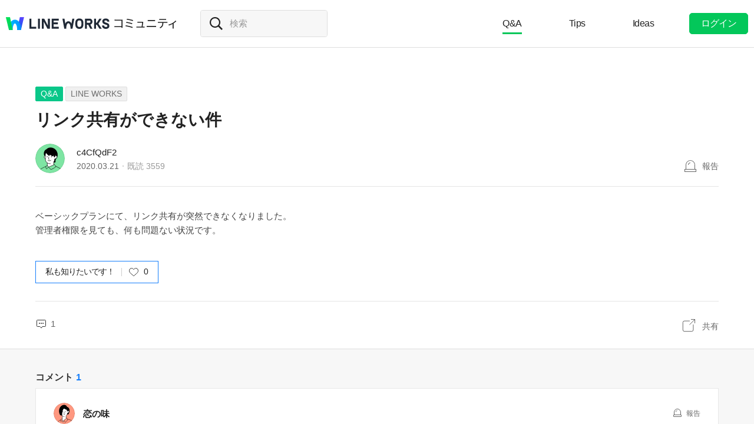

--- FILE ---
content_type: text/html;charset=UTF-8
request_url: https://community.worksmobile.com/jp/posts/892
body_size: 8116
content:
<!doctype html>
<html xmlns="http://www.w3.org/1999/xhtml" lang="ja">
<head>
    <html xmlns="http://www.w3.org/1999/xhtml">

    <!-- Google Tag Manager -->
    <script>
        var serviceType = 'community';
        var country = 'jp';
        var gtmCode = '';

        if(serviceType == 'community') {
        	gtmCode = 'GTM-5F38Q3H';
        } else if(serviceType == 'forum' && country == 'kr') {
			gtmCode = 'GTM-KKRMZ98';
        } else if(serviceType == 'forum' && country == 'jp') {
			gtmCode = 'GTM-WS9QDK9';
		}

        (function(w,d,s,l,i){w[l]=w[l]||[];w[l].push(
		{'gtm.start': new Date().getTime(),event:'gtm.js'}
    	);var f=d.getElementsByTagName(s)[0],
		j=d.createElement(s),dl=l!='dataLayer'?'&l='+l:'';j.async=true;j.src=
		'https://www.googletagmanager.com/gtm.js?id='+i+dl;f.parentNode.insertBefore(j,f);
	    })(window,document,'script','dataLayer',gtmCode);
    </script>
    <!-- End Google Tag Manager -->


    <meta http-equiv="Content-Type" content="text/html; charset=UTF-8">
    <meta content="IE=edge" http-equiv="X-UA-Compatible">
    <meta name="viewport" content="width=device-width,initial-scale=1.0,minimum-scale=1.0,maximum-scale=1.0">
    <link rel="shortcut icon" type="image/png"
          href="/favicon.ico">
    <html><link href="/jp/css/community.c224256c84913f0.css" rel="stylesheet">

    
    <!-- 메타 태그 정의 ogtag, twitter tag, seo -->
    
    
    <title>リンク共有ができない件 - LINE WORKS - LINE WORKSコミュニティ</title>
    
    <meta name="description" content="ベーシックプランにて、リンク共有が突然できなくなりました。 管理者権限を見ても、何も問題ない状況です。">
    <meta property="og:locale" content="ja_JP">
    <meta property="og:type" content="article">
    <meta property="og:title" content="リンク共有ができない件">
    <meta property="og:description" content="ベーシックプランにて、リンク共有が突然できなくなりました。 管理者権限を見ても、何も問題ない状況です。">
    <meta property="og:url" content="http://community.worksmobile.com/jp/posts/892">
    <meta property="og:image" content="https://static.worksmobile.net/static/wm/developers/LW_BI_Appicon@2x.png">
    <meta property="og:site_name" content="LINE WORKSコミュニティ">
    <meta name="twitter:card" content="summary">
    <meta name="twitter:title" content="リンク共有ができない件">
    <meta name="twitter:description" content="ベーシックプランにて、リンク共有が突然できなくなりました。 管理者権限を見ても、何も問題ない状況です。">
    <meta name="twitter:url" content="http://community.worksmobile.com/jp/posts/892">
    <meta name="twitter:image" content="https://static.worksmobile.net/static/wm/developers/LW_BI_Appicon@2x.png">
    <meta name="twitter:site" content="LINE WORKSコミュニティ">
    <meta name="twitter:creator" content="LINE WORKSコミュニティ">



    
        <meta name="google-site-verification" content="7UYIulutLgVTZ7KjpBTsHMkW9M9Q2qYWpjXF88I98oQ"/>
    
</head>
<!-- [D] language class : ko_KR / en_US / ja_JP / zh_TW / zh_CN  -->
<body class="ja_JP"
      data-locale="ja_JP">

<a href="#content" class="skip">Content</a>

<!-- [D] if main page, add .main class -->
<!-- [D] if width of document less than 1000px, add .mobile class -->
<div class="ly_mobile _layer_mobile" style="display: none; z-index: 40;">
    <div class="ly_box ly_report _layer_report" style="display: none;">
    <h3 class="h_tit">報告理由</h3>
    <ul class="option">
        <li><input type="radio" value="SPAM" class="chkbox" id="chk_report1" name="report_reason" checked=""><label for="chk_report1" class="chkbox">スパム</label></li>
        <li><input type="radio" value="PRIVACY" class="chkbox" id="chk_report2" name="report_reason"><label for="chk_report2" class="chkbox">個人情報の漏洩</label></li>
        <li><input type="radio" value="LEWDNESS" class="chkbox" id="chk_report3" name="report_reason"><label for="chk_report3" class="chkbox">倫理や著作権の違反</label></li>
        <li><input type="radio" value="PROMOTIONAL" class="chkbox" id="chk_report4" name="report_reason"><label for="chk_report4" class="chkbox">広告・宣伝行為</label></li>
        <li>
            <input type="radio" value="ETC" class="chkbox" id="chk_report5" name="report_reason"><label for="chk_report5" class="chkbox">その他</label>
            <p class="inpbox"><input type="text" class="_report_detail" disabled placeholder="その他の理由を入力してください。" maxlength="100"></p>
            <p class="lnk">
                <a href="/jp/terms" target="_blank">利用規約見る</a>
                
            </p>
        </li>
    </ul>
    <div class="btns">
        <button type="button" class="btn _btn_cancel">キャンセル</button>
        <button type="button" class="btn point _btn_ok"><strong>OK</strong></button>
    </div>
</div>
    <div class="ly_box ly_social _layer_social" style="display: none;">
    <h3 class="h_tit">共有する</h3>
    <div class="sns_share">
        <button type="button" class="facebook _facebook">Facebook</button>
        <button type="button" class="twitter _twitter">Twitter</button>
        
    </div>
    <div class="copy_url">
        <strong id="shareUrl" class="_share_url">http://community.wm/v/001ddddfadfadfadfadfafdasdasf</strong>
        <button type="button" id="copyUrl" class="_btn_copy_url">URLをコピー</button>
    </div>
    <div class="btns single">
        <button type="button" class="btn _btn_cancel">キャンセル</button>
    </div>
</div>
    <div class="ly_content _alert_layer" style="display: none;">
    <h3 class="blind"></h3>
    <div class="ly_inner">
        <h4 class="_alert_message"></h4>
        <div class="btn_area">
            <button type="button" class="btn tx_point _alert_ok">OK</button>
        </div>
    </div>
</div>
    <div class="ly_content _confirm_layer" style="display: none;">
    <h3 class="blind"></h3>
    <div class="ly_inner">
        <h4 class="_confirm_title"></h4>
        <p class="text _confirm_body"></p>
        <div class="btn_area">
            <button type="button" class="btn _confirm_cancel">キャンセル</button>
            <button type="button" class="btn tx_point _confirm_ok">OK</button>
        </div>
    </div>
</div>
</div>
<!-- layer -->
<div id="community" class="
      view_page
      
      
      on_board
      ">
    <div id="" class="community_inner _community_inner">
        <html xmlns="http://www.w3.org/1999/xhtml">
<header class="_header" id="header">
    <div class="wrap">
        <h1 class="lineworks _lineworks"><a href="https://line-works.com" target="_blank">@BRAND@ WORKS</a></h1>
        <h2 class="community _community"><a href="/jp">コミュニティ</a></h2>

        <!-- [D] 검색어 입력창 포커스시, .open 클래스 추가해주세요. -->
        <div class="srch_wrap _search_root _searchWrap">
            <div class="search_input">
                    <span class="input_area">
                        <label for="srch_input" class="blind">検索</label>
                        <input type="text" id="srch_input" placeholder="検索" class="_search_input" name="検索">
                    </span>
            </div>
        </div>
        <div class="util">
            <!--for subPage-->
            <ul class="menu board">
                <li class="selected"
                    value="1001">
                    <a class="menu_link" href="/jp/posts?boardNo=1001">Q&amp;A</a>
                </li>
                <li value="1002">
                    <a class="menu_link" href="/jp/posts?boardNo=1002">Tips</a>
                </li>
                <li value="1003">
                    <a class="menu_link" href="/jp/posts?boardNo=1003">Ideas</a>
                </li>
            </ul>
            <ul class="menu">
                <li><a target="_blank" href="https://help.worksmobile.com/jp">ヘルプセンター</a></li>
            </ul>
            
            <button type="button" class="btn point _btnLogin"><strong>ログイン</strong></button>
        </div>
        
        
    </div>

    
</header>

        
    
    


        
    
    <div class="tabs">
        <ul class="tab_list _select_board" data-board_no="1001">
            <li class="selected"
                value="1001">
                <a href="/jp/posts?boardNo=1001">Q&amp;A</a>
            </li>
            <li value="1002">
                <a href="/jp/posts?boardNo=1002">Tips</a>
            </li>
            <li value="1003">
                <a href="/jp/posts?boardNo=1003">Ideas</a>
            </li>
        </ul>
    </div>


        <div class="community_container _community_container">
            
    <div id="contents">
        <input id="postNo" type="hidden" value="892">
        <input id="postWriterMemberUsid" type="hidden" value="110002500690567">
        <input id="device" type="hidden" value="NORMAL">
        <input id="scrollToCommentNo" type="hidden" value="">
        <button class="_copy_proxy" style="display:none;"></button>
        <div class="article _post_wrapper">
            <div class="wrap">
                <div class="h_box">
                    
    <div class="cate_badge">
                        <span class="category qna  "><a
                                href="/jp/posts?boardNo=1001">Q&amp;A</a></span>
        <span class="category"><a href="/jp/posts?boardNo=1001&amp;categoryNo=3">LINE WORKS</a></span>
    </div>

                    <h3 class="h_tit">リンク共有ができない件</h3>
                </div>
                <div class="infor_box">
                    <div class="profile">
                        <p class="thmb"><a href="/jp/members/110002500690567/posts"><img
                                src="https://ssl.pstatic.net/static/pwe/wm/community/profile/profile-08-152.svg"></a>
                        </p>
                        <p class="name"><a href='/jp/members/110002500690567/posts'>c4CfQdF2</a></p>
                        <p class="infor"><span class="date">2020.03.21</span><span class="count">既読 <em>3559</em></span></p>
                    </div>
                    <div class="ctrl">
                        <button type="button" class="btn_report _btn_report" >報告</button>
                        
                    </div>

                    <div class="ly_more _option_layer_for_close _post_modify_layer" style="display: none;top: 56px;right: 0;" >
                        <button type="button" class="_btn_modify">修正</button>
                        <button type="button" class="_btn_remove">削除</button>
                    </div>
                </div>

                <div class="ct_box" ><div>ベーシックプランにて、リンク共有が突然できなくなりました。</div><div>管理者権限を見ても、何も問題ない状況です。</div></div>

                <div class="like_box _like_box">
                    <input type="checkbox" id="like_post" name="likeit" class="blind">
                    <label for="like_post" class="label_like _like_label">
                        
                            <span class="text">私も知りたいです！</span>
                            
                            
                        
                        
                        <span class="state _like_count">0</span></label>
                    <div class="tooltip">投稿に新しいコメントが追加されましたら通知を送信します。</div>
                </div>

                

                <div class="social_box _social_box">
                    <div class="utile">
                        <span class="comment _comment_count">1</span>
                    </div>
                    <div class="url">
                        <button type="button" class="btn_share _btn_share">共有</button>
                    </div>
                </div>
            </div>
        </div>
        <div class="wrap comment _comment_list_wrapper">
    
    <h3 class="h_tit">コメント<em class='_comment_count'>1</em></h3>
    
    <ul class="box" id="ulCommentList" style="display:block">
        
            
    <li class="cmt _comment_wrapper" value="1565">
        <p class="alert">업데이트 된 답글입니다.</p>
        
    <div class="profile _profile">
        <p class="thmb"><a href="/jp/members/110002500592308/posts"><img
                src="https://ssl.pstatic.net/static/pwe/wm/community/profile/profile-01-152.svg"></a>
        </p>
        
        <p class="name _name">
            <a href="/jp/members/110002500592308/posts">恋の味</a>
            
        </p>
        <div class="menu">
            <button type="button"
                    class="btn_report _btn_comment_report"><i>報告</i></button>
            
            
        </div>
    </div>

    <div class="ct _body" data-original-comment="検索してみると投稿がのってました。
https://community.worksmobile.com/jp/search?q=%E3%83%AA%E3%83%B3%E3%82%AF%E5%85%B1%E6%9C%89

公式ガイドサイトによりますと、管理者がリンク共有機能をオフにしたようですね、管理者にお問い合わせみてください。
https://guide.worksmobile.com/ja/admin/pc-admin-guide/manage-service/drive/drive-settings/">
        
        検索してみると投稿がのってました。<br><a href="https://community.worksmobile.com/jp/search?q=%E3%83%AA%E3%83%B3%E3%82%AF%E5%85%B1%E6%9C%89" target="_blank">https://community.worksmobile.com/jp/search?q=%E3%83%AA%E3%83%B3%E3%82%AF%E5%85%B1%E6%9C%89</a><br><br>公式ガイドサイトによりますと、管理者がリンク共有機能をオフにしたようですね、管理者にお問い合わせみてください。<br><a href="https://guide.worksmobile.com/ja/admin/pc-admin-guide/manage-service/drive/drive-settings/" target="_blank">https://guide.worksmobile.com/ja/admin/pc-admin-guide/manage-service/drive/drive-settings/</a>
    </div>

    
    
    <p class="date">2020.04.03</p>
    <div class="utile _comment_utile_wrapper">
        
        <div class="likeitbox">
            <input type="checkbox" id="false_comment_like_1565" name="likeit_cmt2"><label for="false_comment_like_1565" class="like _comment_like_label"><i>いいね</i></label>
            <span class="likeit _comment_like_count">0</span>
        </div>
        <button type="button" class="btn_share _btn_share">共有</button>
    </div>

    </li>

        
    </ul>

    
    <!-- [D] 첨부파일 업로드 시 .inc_file 클래스 추가 -->
    

    
    <script id="comment_modify_template" type="text/x-handlebars-template">
        <li class="cmt _comment_modify_wrapper" value="{{commentNo}}">
            <div class="profile">
                <p class="thmb"><img src="{{profileImageUrl}}" ></p>
                <p class="name">
                    <span class="inner">
                    {{#ifCond reward '>' '0'}}
                        <em class="ico_reward"></em>
                    {{/ifCond}}
                    {{name}}
                    </span>
                </p>
                <div class="menu">
                    <button type="button" class="btn_cancel_edit _comment_modify_cancel">キャンセル</button>
                </div>
            </div>
            <div class="ct fm_cmt _form_comment {{includeFile}} {{includeSticker}}">
                <div class="txtarea chk_byte">
                    <textarea class="_comment_body" rows="3" cols="50" placeholder="コメントを入力してください。">{{body}}</textarea>
                </div>
                <div class="action">
                    <div class="att_file">
                        <button type="button" class="btn_file _attach_file"><i>파일 첨부</i></button>
                        <button type="button" class="btn_sticker _btn_sticker"><i>스티커 첨부</i></button>
                        <div class="file_list">
                            <p class="file"><img class="_image_comment" src="{{imageUrl}}"><button type="button" class="remove _file_remove"><i>파일 제거</i></button></p>
                        </div>
                        <div class="ly_sticker _ly_sticker _option_layer_for_close" style="display:none;left:0;bottom:50px">
                            <!-- sticker -->
                            <div class="sticker_wrap _sticker_wrap" style="display: block">
                                <!-- category -->
                                <div class="cate_st _cate_st">
                                    <ul style="left: 36px" class="_comment_package_wrapper">
                                        <li class="selected"><button class="recent"><span class="blind">Recently used</span></button></li>

                                    </ul>
                                        <!-- [D] If the btn hide, add class "disabled" -->
                                    <button class="btn_cate_prev"><i class="ico_arr">previous</i></button>
                                    <button class="btn_cate_next"><i class="ico_arr">next</i></button>
                                </div>
                                        <!-- sticker list -->
                                        <!-- [D] if focus .list_sticker, add class '.focus' -->
                                        <!-- [D] if focus .list_sticker > .preview_st, add class '.focusin' -->
                                <div class="list_sticker _list_sticker">
                                    <div class="scroller _comment_sticker_list_wrapper">
                                    </div>
                                </div>
                            </div>
                        </div>
                    </div>
                    <button type="button" class="btn_submit _comment_write_submit">書き込む</button>
                </div>
            </div>

        </li>
    </script>

    
    <script id="comment_inner_template" type="text/x-handlebars-template">
        <div class="profile _profile">
            <p class="thmb"><a href="/{{country}}/members/{{comment.member.memberUsid}}/posts"><img
                    src="{{comment.member.profileImageUrl}}"
                    onerror="this.src='https://static.worksmobile.net/static/pwe/wm/common/img_profile.svg'"></a></p>
            <p class="name _name" {{isSameWriter}}>
                <a href="/{{country}}/members/{{comment.member.memberUsid}}/posts">
                    {{#ifCond comment.member.badgeType '==' 'REWARD'}}
                    <em class="ico_reward"></em>
                    {{/ifCond}}
                    {{comment.member.memberName}}
                </a>
                {{#if isSameWriter}}
                <i class="ico_writer">投稿者</i>
                {{/if}}
            </p>
            {{#if showOptionMenu}}
            <div class="menu">
                <button type="button" class="btn_more selected _comment_option"><i>메뉴 더보기</i></button>
                <div class="ly_more _option_layer_for_close _comment_option_layer"
                     style="top: 25px; right: 0px; display : none">
                    <button type="button" class="_modify">修正</button>
                    <button type="button" class="_delete">削除</button>
                </div>
            </div>
            {{/if}}
        </div>

        <div class="ct _body" data-original-comment="{{comment.body}}">
            {{#if isBestComment}}
            <em class="best_badge"></em>
            {{/if}}
            {{textToHtml comment.body}}
        </div>
        {{#if stickerUrl}}
        <p class="sticker _sticker">
            <img src="{{stickerUrl}}" loading="lazy">
        </p>
        {{else if imageData}}
        <div class="att_file _att_file">
            <p class="file">
                <!-- 썸네일 시간차 이슈로 data 을 보여준다. -->
                <img src="{{imageData}}" image-url="{{imageUrl}}">
            </p>
        </div>
        {{/if}}

        <p class="date">{{dateFormat comment.registerDate}}</p>
        <div class="utile _comment_utile_wrapper">
            {{#ifCond isShowBestBox '===' true}}
            <div class="bestitbox">
                <input class="_comment_best_checkbox" type="checkbox" id="{{concat 'comment_best_' comment.commentNo}}"
                       name="bestit_cmt2" {{#ifCond comment.bestYn '===' 'Y'}} checked="checked" {{/ifCond}}><label
                    for="{{concat 'comment_best_' comment.commentNo}}" class="best">
                {{#ifCond comment.bestYn '===' 'Y'}}
                    <i>BEST取消</i>
                {{/ifCond}}
                {{#ifCond comment.bestYn '===' 'N'}}
                    <i>BEST選択</i>
                {{/ifCond}}
                </label>
                <span class="text"></span>
            </div>
            {{/ifCond}}
            <div class="likeitbox">
                <input type="checkbox" id="{{concat 'comment_like_' comment.commentNo}}" name="likeit_cmt2"
                       {{#ifCond comment.likeYn '===' 'Y'}} checked="checked" {{/ifCond}}><label
                    for="{{concat 'comment_like_' comment.commentNo}}" class="like"><i>いいね</i></label>
                <span class="likeit _comment_like_count">{{comment.likeCount}}</span>
            </div>
            <button type="button" class="btn_share _btn_share">共有</button>
        </div>
    </script>

    
    <script id="comment_add_template" type="text/x-handlebars-template">
        <li class="cmt _comment_wrapper" value="{{comment.commentNo}}">
            {{#> commentInner}}
            {{/ commentInner}}
        </li>
    </script>

    
    <script id="comment_best_box_template" type="text/x-handlebars-template">
        <div class="box best _comment_best_box">
            <h3 class="b_tit">投稿者がBESTに選択したコメントです。</h3>
            <div class="cmt _comment_wrapper" value="{{comment.commentNo}}">
                {{#> commentInner}}
                {{/ commentInner}}
            </div>
        </div>
    </script>

    <div class="fm_visitor">
        <button type="button" class="btn _login">ログインしてコメントする</button>
    </div>
    <ul><li class="inventory type_text"><div class="inventory_head"><strong class="topic"><div class="category">BEST</div>検索回数の多い人気キーワード</strong></div><div class="inventory_inner"><div class="flicking"><ul class="inventory_list"><li class="inventory_item"><a href="https://search.worksmobile.com/jp/community?q=%E3%82%B9%E3%82%BF%E3%83%B3%E3%83%97" target="">スタンプ</a></li><li class="inventory_item"><a href="https://search.worksmobile.com/jp/community?q=%E3%82%B0%E3%83%AB%E3%83%BC%E3%83%97" target="">グループ</a></li><li class="inventory_item"><a href="https://search.worksmobile.com/jp/guide?q=%E9%80%80%E4%BC%9A" target="">退会</a></li><li class="inventory_item"><a href="https://search.worksmobile.com/jp/community?q=%E7%9D%80%E4%BF%A1%E9%9F%B3" target="">着信音</a></li><li class="inventory_item"><a href="https://search.worksmobile.com/jp/guide?q=%E9%80%9A%E7%9F%A5" target="">通知</a></li></ul><ul class="inventory_list"><li class="inventory_item"><a href="https://search.worksmobile.com/jp/guide?q=%E3%82%AB%E3%83%AC%E3%83%B3%E3%83%80%E3%83%BC" target="">カレンダー</a></li><li class="inventory_item"><a href="https://search.worksmobile.com/jp/community?q=%E6%A9%9F%E7%A8%AE%E5%A4%89%E6%9B%B4" target="">機種変更</a></li><li class="inventory_item"><a href="https://search.worksmobile.com/jp/guide?q=%E3%83%86%E3%83%B3%E3%83%97%E3%83%AC%E3%83%BC%E3%83%88" target="">テンプレート</a></li><li class="inventory_item"><a href="https://search.worksmobile.com/jp/guide?q=%E3%82%A2%E3%82%AB%E3%82%A6%E3%83%B3%E3%83%88" target="">アカウント</a></li><li class="inventory_item"><a href="https://search.worksmobile.com/jp/guide?q=%E5%85%B1%E6%9C%89%E3%82%B9%E3%83%88%E3%83%AC%E3%83%BC%E3%82%B8" target="">共有ストレージ</a></li></ul></div></div></li></ul>
    <div class="post_nav">
        <div class="post"><i class="tit">前の投稿</i><a
                href="/jp/posts/894" class="sbj">iPhoneでトーク画面が表示されない</a></div>
        <div class="post"><i class="tit">次の投稿</i><a
                href="/jp/posts/887" class="sbj">掲示板表示</a>
        </div>
    </div>
    <div class="ft_box">
        <a href="#" class="link_back _btn_move_list">リスト</a>
        <div class="btn_box">
            <p class="desc">まだ、解決できませんか？ <br> 今すぐ実際に使用しているLINE WORKSユーザーに質問してみましょう。</p>
            <button type="button" class="btn_write _btn_write">質問する</button>
        </div>
    </div>
</div>
    </div>
    
    <script type="application/ld+json">{"mainEntity":{"answerCount":1,"dateCreated":"2020-03-21T02:14:58Z","@type":"Question","author":{"@type":"Person","name":"c4CfQdF2"},"name":"リンク共有ができない件","text":"ベーシックプランにて、リンク共有が突然できなくなりました。 管理者権限を見ても、何も問題ない状況です。","upvoteCount":0,"suggestedAnswer":[{"dateCreated":"2020-04-03T06:35:35Z","@type":"Answer","author":{"@type":"Person","name":"恋の味"},"text":"検索してみると投稿がのってました。\nhttps:\/\/community.worksmobile.com\/jp\/search?q=%E3%83%AA%E3%83%B3%E3%82%AF%E5%85%B1%E6%9C%89\n\n公式ガイドサイトによりますと、管理者がリンク共有機能をオフにしたようですね、管理者にお問い合わせみてください。\nhttps:\/\/guide.worksmobile.com\/ja\/admin\/pc-admin-guide\/manage-service\/drive\/drive-settings\/","url":"https:\/\/community.worksmobile.com\/jp\/posts\/892?scrollToCommentNo=1565","upvoteCount":0}]},"@type":"QAPage","@context":"https:\/\/schema.org"}</script>


            <html xmlns="http://www.w3.org/1999/xhtml">
<div id="footer">
    <div class="inner_cover">
        <div class="nav_cover">
            <h3>LINE WORKS コミュニティ</h3>
            <ul class="link">
                <li><a href="/jp/posts?boardNo=1001">Q&amp;A</a></li>
                <li><a href="/jp/posts?boardNo=1002">Tips</a></li>
                <li><a href="/jp/posts?boardNo=1003">Ideas</a></li>
            </ul>
        </div>
        <div class="nav_cover nav_cover_biz">
            <h3>LINE WORKS</h3>
            <ul class="link">
                <li><a target="_blank" href="https://line-works.com">LINE WORKS 紹介</a></li>
                <li><a target="_blank" href="https://line-works.com/download/">ダウンロード</a></li>
                <li><a target="_blank" href="https://help.worksmobile.com/jp">ヘルプセンター</a></li>
                <li class="this"><a href="https://community.worksmobile.com/jp/">コミュニティ</a></li>
                <li><a target="_blank" href="https://developers.worksmobile.com/jp/">Developers</a></li>
            </ul>
        </div>
    </div>

    <div class="copyright">
        <div class="inner_cover">
            <address>ⓒ LINE WORKS Corp.</address>
            <h3 class="blind">コミュニティ利用規約</h3>
            <ul class="terms">
                <li>
                    <a href="/jp/terms">コミュニティ利用規約</a>
                </li>
            </ul>
            <h3 class="blind">SNS</h3>
            <ul class="sns_link">
                <li><a href="https://www.youtube.com/channel/UCjWj1hW5UlsEzf1YZ8zAGcQ" target="_blank" class="youtube"><i class="blind">Youtube</i></a></li>
                <li><a href="https://line.me/R/ti/p/@line_works?from=page&openQrModal=true&searchId=line_works"
                       target="_blank" class="line"><i class="blind">LINE</i></a></li>
                <li><a href="https://twitter.com/lineworks_jp" target="_blank" class="twitter"><i class="blind">Twitter</i></a></li>
                <li><a href="https://www.facebook.com/worksmobilejapan/" target="_blank" class="facebook"><i class="blind">Facebook</i></a></li>
            </ul>
        </div>
    </div>
</div>

        </div>
    </div>
</div>
<!-- script 에서 사용할 데이터-->


<div id="properties" style="display:none;" data-servicetype="community" data-country="jp" data-ismobile="false"></div>
<div id="urlProperties" style="display:none;" data-storageUrl="https://storage.worksmobile.com"></div>
<!-- js -->

    <script src="/jp/js/vendors.c224256c84913f0.js"></script><script src="/jp/js/1.c224256c84913f0.js"></script><script src="/jp/js/header.c224256c84913f0.js"></script><script src="/jp/js/default.c224256c84913f0.js"></script><script src="/jp/js/footer.c224256c84913f0.js"></script><script src="/jp/js/postDetail.c224256c84913f0.js"></script>

</body>
</html>

--- FILE ---
content_type: text/javascript;charset=UTF-8
request_url: https://community.worksmobile.com/jp/js/postDetail.c224256c84913f0.js
body_size: 165124
content:
!function(t){function e(e){for(var n,a,c=e[0],u=e[1],s=e[2],f=0,h=[];f<c.length;f++)a=c[f],Object.prototype.hasOwnProperty.call(o,a)&&o[a]&&h.push(o[a][0]),o[a]=0;for(n in u)Object.prototype.hasOwnProperty.call(u,n)&&(t[n]=u[n]);for(l&&l(e);h.length;)h.shift()();return i.push.apply(i,s||[]),r()}function r(){for(var t,e=0;e<i.length;e++){for(var r=i[e],n=!0,c=1;c<r.length;c++){var u=r[c];0!==o[u]&&(n=!1)}n&&(i.splice(e--,1),t=a(a.s=r[0]))}return t}var n={},o={10:0},i=[];function a(e){if(n[e])return n[e].exports;var r=n[e]={i:e,l:!1,exports:{}};return t[e].call(r.exports,r,r.exports,a),r.l=!0,r.exports}a.m=t,a.c=n,a.d=function(t,e,r){a.o(t,e)||Object.defineProperty(t,e,{enumerable:!0,get:r})},a.r=function(t){"undefined"!=typeof Symbol&&Symbol.toStringTag&&Object.defineProperty(t,Symbol.toStringTag,{value:"Module"}),Object.defineProperty(t,"__esModule",{value:!0})},a.t=function(t,e){if(1&e&&(t=a(t)),8&e)return t;if(4&e&&"object"==typeof t&&t&&t.__esModule)return t;var r=Object.create(null);if(a.r(r),Object.defineProperty(r,"default",{enumerable:!0,value:t}),2&e&&"string"!=typeof t)for(var n in t)a.d(r,n,function(e){return t[e]}.bind(null,n));return r},a.n=function(t){var e=t&&t.__esModule?function(){return t.default}:function(){return t};return a.d(e,"a",e),e},a.o=function(t,e){return Object.prototype.hasOwnProperty.call(t,e)},a.p="${country}/js/";var c=window.webpackJsonp=window.webpackJsonp||[],u=c.push.bind(c);c.push=e,c=c.slice();for(var s=0;s<c.length;s++)e(c[s]);var l=u;i.push([552,0,1]),r()}({15:function(t,e,r){"use strict";r.d(e,"a",(function(){return i}));var n=r(0),o=r.n(n),i=function(t){return o()("._option_layer_for_close").not(t).hide()}},17:function(t,e,r){"use strict";function n(t){return(n="function"==typeof Symbol&&"symbol"==typeof Symbol.iterator?function(t){return typeof t}:function(t){return t&&"function"==typeof Symbol&&t.constructor===Symbol&&t!==Symbol.prototype?"symbol":typeof t})(t)}function o(t,e){for(var r=0;r<e.length;r++){var n=e[r];n.enumerable=n.enumerable||!1,n.configurable=!0,"value"in n&&(n.writable=!0),Object.defineProperty(t,f(n.key),n)}}function i(t,e,r){return e=l(e),function(t,e){if(e&&("object"===n(e)||"function"==typeof e))return e;if(void 0!==e)throw new TypeError("Derived constructors may only return object or undefined");return function(t){if(void 0===t)throw new ReferenceError("this hasn't been initialised - super() hasn't been called");return t}(t)}(t,u()?Reflect.construct(e,r||[],l(t).constructor):e.apply(t,r))}function a(t){var e="function"==typeof Map?new Map:void 0;return(a=function(t){if(null===t||!function(t){try{return-1!==Function.toString.call(t).indexOf("[native code]")}catch(e){return"function"==typeof t}}(t))return t;if("function"!=typeof t)throw new TypeError("Super expression must either be null or a function");if(void 0!==e){if(e.has(t))return e.get(t);e.set(t,r)}function r(){return c(t,arguments,l(this).constructor)}return r.prototype=Object.create(t.prototype,{constructor:{value:r,enumerable:!1,writable:!0,configurable:!0}}),s(r,t)})(t)}function c(t,e,r){if(u())return Reflect.construct.apply(null,arguments);var n=[null];n.push.apply(n,e);var o=new(t.bind.apply(t,n));return r&&s(o,r.prototype),o}function u(){try{var t=!Boolean.prototype.valueOf.call(Reflect.construct(Boolean,[],(function(){})))}catch(t){}return(u=function(){return!!t})()}function s(t,e){return(s=Object.setPrototypeOf?Object.setPrototypeOf.bind():function(t,e){return t.__proto__=e,t})(t,e)}function l(t){return(l=Object.setPrototypeOf?Object.getPrototypeOf.bind():function(t){return t.__proto__||Object.getPrototypeOf(t)})(t)}function f(t){var e=function(t,e){if("object"!=n(t)||!t)return t;var r=t[Symbol.toPrimitive];if(void 0!==r){var o=r.call(t,e||"default");if("object"!=n(o))return o;throw new TypeError("@@toPrimitive must return a primitive value.")}return("string"===e?String:Number)(t)}(t,"string");return"symbol"==n(e)?e:e+""}r.d(e,"a",(function(){return h}));var h=function(t){function e(t){var r,n,o,a;return function(t,e){if(!(t instanceof e))throw new TypeError("Cannot call a class as a function")}(this,e),r=i(this,e),n=r,a=void 0,(o=f(o="redirectUrl"))in n?Object.defineProperty(n,o,{value:a,enumerable:!0,configurable:!0,writable:!0}):n[o]=a,Object.setPrototypeOf(r,(this instanceof e?this.constructor:void 0).prototype),r.redirectUrl=t,r}return function(t,e){if("function"!=typeof e&&null!==e)throw new TypeError("Super expression must either be null or a function");t.prototype=Object.create(e&&e.prototype,{constructor:{value:t,writable:!0,configurable:!0}}),Object.defineProperty(t,"prototype",{writable:!1}),e&&s(t,e)}(e,t),r=e,n&&o(r.prototype,n),a&&o(r,a),Object.defineProperty(r,"prototype",{writable:!1}),r;var r,n,a}(a(Error))},21:function(t,e,r){"use strict";r.d(e,"b",(function(){return u}));var n=r(14),o=r.n(n),i=r(1),a=r.n(i),c=r(4);o.a.registerHelper("dateFormat",(function(t){var e=a()(t),r=a()().set("hour",0).set("minute",0).set("second",0);return e.isAfter(r)?e.format("HH:mm"):e.format("YYYY.MM.DD")})),o.a.registerHelper("replaceSpace",(function(t){return t?t.replace(/\s/gi,"-"):t})),o.a.registerHelper("concat",(function(t,e){return t+e})),o.a.registerHelper("textToHtml",(function(t){var e=c.a.escapeHtmlAndAddLink(t);return new o.a.SafeString(e)})),o.a.registerHelper("ifCond",(function(t,e,r,n){switch(e){case"==":case"===":return t===r?n.fn(this):n.inverse(this);case"!=":case"!==":return t!==r?n.fn(this):n.inverse(this);case"<":return t<r?n.fn(this):n.inverse(this);case"<=":return t<=r?n.fn(this):n.inverse(this);case">":return t>r?n.fn(this):n.inverse(this);case">=":return t>=r?n.fn(this):n.inverse(this);case"&&":return t&&r?n.fn(this):n.inverse(this);case"||":return t||r?n.fn(this):n.inverse(this);default:return n.inverse(this)}})),o.a.registerHelper("isNotHostWorksMobile",(function(t){return!function(t){try{return new URL(t).host}catch(t){return console.error("url parse error",t),""}}(t).toLowerCase().includes("worksmobile")}));var u=function(t,e){var r="";return"function"==typeof e[Symbol.iterator]?e.forEach((function(e){r+=t(e)})):r=t(e),r};e.a=o.a},217:function(t,e,r){"use strict";r.d(e,"a",(function(){return l}));var n=r(0),o=r.n(n),i=r(7);function a(t){return(a="function"==typeof Symbol&&"symbol"==typeof Symbol.iterator?function(t){return typeof t}:function(t){return t&&"function"==typeof Symbol&&t.constructor===Symbol&&t!==Symbol.prototype?"symbol":typeof t})(t)}function c(t,e){for(var r=0;r<e.length;r++){var n=e[r];n.enumerable=n.enumerable||!1,n.configurable=!0,"value"in n&&(n.writable=!0),Object.defineProperty(t,s(n.key),n)}}function u(t,e,r){return(e=s(e))in t?Object.defineProperty(t,e,{value:r,enumerable:!0,configurable:!0,writable:!0}):t[e]=r,t}function s(t){var e=function(t,e){if("object"!=a(t)||!t)return t;var r=t[Symbol.toPrimitive];if(void 0!==r){var n=r.call(t,e||"default");if("object"!=a(n))return n;throw new TypeError("@@toPrimitive must return a primitive value.")}return("string"===e?String:Number)(t)}(t,"string");return"symbol"==a(e)?e:e+""}var l=function(){return t=function t(e){!function(t,e){if(!(t instanceof e))throw new TypeError("Cannot call a class as a function")}(this,t),u(this,"$bannerRoot",void 0),u(this,"$bannerBody",void 0),u(this,"$bannerCurrentPage",void 0),u(this,"currentIndex",0),u(this,"$notices",void 0),u(this,"totalPage",1),u(this,"pagingThreshold",20),u(this,"startX",0),this.$bannerRoot=e,this.$bannerBody=e.find(".flicking"),this.$bannerBody.length<1||(this.applyPage(),this.attachMoveEvent())},(e=[{key:"applyPage",value:function(){var t=this.$bannerBody[0].scrollWidth,e=this.$bannerBody[0].clientWidth,r=Math.ceil(t/e);if(r>1){this.totalPage=r;var n='<button type="button" data-page="1" class="selected"><i>1</i></button>';if(this.$bannerRoot.hasClass("type_member"))n="";else for(var o=2;o<=r;++o)n+='<button type="button" data-page="'.concat(o,'"><i>').concat(o,"</i></button>");this.$bannerRoot.prepend('\n            <div class="list_paginate">\n                <div class="page_number">\n                    <strong class="current _banner_page">1</strong>/'.concat(r,'\n                </div>\n                <div class="page_arrow_area">\n                    <button type="button" class="prev"><i>prev</i></button>\n                    <button type="button" class="next"><i>next</i></button>\n                </div>\n                <div class="page_dot_area">\n                    ').concat(n,"\n                </div>\n            </div>\n            ")),this.$bannerCurrentPage=this.$bannerRoot.find("._banner_page")}}},{key:"movePage",value:function(t){this.currentIndex=t>0?this.currentIndex+t>=this.totalPage?0:this.currentIndex+t:this.currentIndex+t<0?this.totalPage-1:this.currentIndex+t,this.$bannerCurrentPage&&this.$bannerCurrentPage.text(this.currentIndex+1),this.$bannerRoot.find(".selected").removeClass("selected"),this.$bannerRoot.find('button[data-page="'.concat(this.currentIndex+1,'"]')).addClass("selected"),this.slidePage()}},{key:"slidePage",value:function(){var t=-1*this.currentIndex*100;this.$bannerBody.get().forEach((function(e){e.style.transition="0.5s",e.style.transform="translateX(".concat(t,"%)")}))}},{key:"attachMoveEvent",value:function(){var t=this;if(this.$bannerRoot.on("click","button.prev",(function(){t.movePage(-1)})),this.$bannerRoot.on("click","button.next",(function(){t.movePage(1)})),this.$bannerRoot.on("click","button",(function(e){var r=o()(e.target),n=r.data("page");n&&(t.$bannerRoot.find(".selected").removeClass("selected"),r.addClass("selected"),t.currentIndex=n-1,t.slidePage())})),i.a.isMobile()){var e=this;this.$bannerRoot.on("touchstart mousedown",(function(e){return t.touchStart(e)})),this.$bannerRoot.on("touchend mouseup",(function(r){return t.touchEnd(r,e)}))}}},{key:"touchStart",value:function(t){var e,r=t.originalEvent;this.startX=r.touches?null===(e=r.touches[0])||void 0===e?void 0:e.clientX:r.clientX}},{key:"touchEnd",value:function(t,e){var r=t.originalEvent,n=r.changedTouches?r.changedTouches[0].clientX:r.clientX;Math.abs(e.startX-n)<e.pagingThreshold||(e.startX>n?e.movePage(1):this.startX<n&&e.movePage(-1))}}])&&c(t.prototype,e),r&&c(t,r),Object.defineProperty(t,"prototype",{writable:!1}),t;var t,e,r}()},219:function(t,e,r){"use strict";r.d(e,"a",(function(){return h}));var n=r(25),o=r(4),i=r(8),a=r(2);function c(t){return(c="function"==typeof Symbol&&"symbol"==typeof Symbol.iterator?function(t){return typeof t}:function(t){return t&&"function"==typeof Symbol&&t.constructor===Symbol&&t!==Symbol.prototype?"symbol":typeof t})(t)}function u(){/*! regenerator-runtime -- Copyright (c) 2014-present, Facebook, Inc. -- license (MIT): https://github.com/facebook/regenerator/blob/main/LICENSE */u=function(){return e};var t,e={},r=Object.prototype,n=r.hasOwnProperty,o=Object.defineProperty||function(t,e,r){t[e]=r.value},i="function"==typeof Symbol?Symbol:{},a=i.iterator||"@@iterator",s=i.asyncIterator||"@@asyncIterator",l=i.toStringTag||"@@toStringTag";function f(t,e,r){return Object.defineProperty(t,e,{value:r,enumerable:!0,configurable:!0,writable:!0}),t[e]}try{f({},"")}catch(t){f=function(t,e,r){return t[e]=r}}function h(t,e,r,n){var i=e&&e.prototype instanceof g?e:g,a=Object.create(i.prototype),c=new N(n||[]);return o(a,"_invoke",{value:S(t,r,c)}),a}function p(t,e,r){try{return{type:"normal",arg:t.call(e,r)}}catch(t){return{type:"throw",arg:t}}}e.wrap=h;var m="suspendedStart",y="executing",v="completed",d={};function g(){}function b(){}function w(){}var _={};f(_,a,(function(){return this}));var k=Object.getPrototypeOf,L=k&&k(k(C([])));L&&L!==r&&n.call(L,a)&&(_=L);var E=w.prototype=g.prototype=Object.create(_);function j(t){["next","throw","return"].forEach((function(e){f(t,e,(function(t){return this._invoke(e,t)}))}))}function x(t,e){function r(o,i,a,u){var s=p(t[o],t,i);if("throw"!==s.type){var l=s.arg,f=l.value;return f&&"object"==c(f)&&n.call(f,"__await")?e.resolve(f.__await).then((function(t){r("next",t,a,u)}),(function(t){r("throw",t,a,u)})):e.resolve(f).then((function(t){l.value=t,a(l)}),(function(t){return r("throw",t,a,u)}))}u(s.arg)}var i;o(this,"_invoke",{value:function(t,n){function o(){return new e((function(e,o){r(t,n,e,o)}))}return i=i?i.then(o,o):o()}})}function S(e,r,n){var o=m;return function(i,a){if(o===y)throw Error("Generator is already running");if(o===v){if("throw"===i)throw a;return{value:t,done:!0}}for(n.method=i,n.arg=a;;){var c=n.delegate;if(c){var u=O(c,n);if(u){if(u===d)continue;return u}}if("next"===n.method)n.sent=n._sent=n.arg;else if("throw"===n.method){if(o===m)throw o=v,n.arg;n.dispatchException(n.arg)}else"return"===n.method&&n.abrupt("return",n.arg);o=y;var s=p(e,r,n);if("normal"===s.type){if(o=n.done?v:"suspendedYield",s.arg===d)continue;return{value:s.arg,done:n.done}}"throw"===s.type&&(o=v,n.method="throw",n.arg=s.arg)}}}function O(e,r){var n=r.method,o=e.iterator[n];if(o===t)return r.delegate=null,"throw"===n&&e.iterator.return&&(r.method="return",r.arg=t,O(e,r),"throw"===r.method)||"return"!==n&&(r.method="throw",r.arg=new TypeError("The iterator does not provide a '"+n+"' method")),d;var i=p(o,e.iterator,r.arg);if("throw"===i.type)return r.method="throw",r.arg=i.arg,r.delegate=null,d;var a=i.arg;return a?a.done?(r[e.resultName]=a.value,r.next=e.nextLoc,"return"!==r.method&&(r.method="next",r.arg=t),r.delegate=null,d):a:(r.method="throw",r.arg=new TypeError("iterator result is not an object"),r.delegate=null,d)}function P(t){var e={tryLoc:t[0]};1 in t&&(e.catchLoc=t[1]),2 in t&&(e.finallyLoc=t[2],e.afterLoc=t[3]),this.tryEntries.push(e)}function T(t){var e=t.completion||{};e.type="normal",delete e.arg,t.completion=e}function N(t){this.tryEntries=[{tryLoc:"root"}],t.forEach(P,this),this.reset(!0)}function C(e){if(e||""===e){var r=e[a];if(r)return r.call(e);if("function"==typeof e.next)return e;if(!isNaN(e.length)){var o=-1,i=function r(){for(;++o<e.length;)if(n.call(e,o))return r.value=e[o],r.done=!1,r;return r.value=t,r.done=!0,r};return i.next=i}}throw new TypeError(c(e)+" is not iterable")}return b.prototype=w,o(E,"constructor",{value:w,configurable:!0}),o(w,"constructor",{value:b,configurable:!0}),b.displayName=f(w,l,"GeneratorFunction"),e.isGeneratorFunction=function(t){var e="function"==typeof t&&t.constructor;return!!e&&(e===b||"GeneratorFunction"===(e.displayName||e.name))},e.mark=function(t){return Object.setPrototypeOf?Object.setPrototypeOf(t,w):(t.__proto__=w,f(t,l,"GeneratorFunction")),t.prototype=Object.create(E),t},e.awrap=function(t){return{__await:t}},j(x.prototype),f(x.prototype,s,(function(){return this})),e.AsyncIterator=x,e.async=function(t,r,n,o,i){void 0===i&&(i=Promise);var a=new x(h(t,r,n,o),i);return e.isGeneratorFunction(r)?a:a.next().then((function(t){return t.done?t.value:a.next()}))},j(E),f(E,l,"Generator"),f(E,a,(function(){return this})),f(E,"toString",(function(){return"[object Generator]"})),e.keys=function(t){var e=Object(t),r=[];for(var n in e)r.push(n);return r.reverse(),function t(){for(;r.length;){var n=r.pop();if(n in e)return t.value=n,t.done=!1,t}return t.done=!0,t}},e.values=C,N.prototype={constructor:N,reset:function(e){if(this.prev=0,this.next=0,this.sent=this._sent=t,this.done=!1,this.delegate=null,this.method="next",this.arg=t,this.tryEntries.forEach(T),!e)for(var r in this)"t"===r.charAt(0)&&n.call(this,r)&&!isNaN(+r.slice(1))&&(this[r]=t)},stop:function(){this.done=!0;var t=this.tryEntries[0].completion;if("throw"===t.type)throw t.arg;return this.rval},dispatchException:function(e){if(this.done)throw e;var r=this;function o(n,o){return c.type="throw",c.arg=e,r.next=n,o&&(r.method="next",r.arg=t),!!o}for(var i=this.tryEntries.length-1;i>=0;--i){var a=this.tryEntries[i],c=a.completion;if("root"===a.tryLoc)return o("end");if(a.tryLoc<=this.prev){var u=n.call(a,"catchLoc"),s=n.call(a,"finallyLoc");if(u&&s){if(this.prev<a.catchLoc)return o(a.catchLoc,!0);if(this.prev<a.finallyLoc)return o(a.finallyLoc)}else if(u){if(this.prev<a.catchLoc)return o(a.catchLoc,!0)}else{if(!s)throw Error("try statement without catch or finally");if(this.prev<a.finallyLoc)return o(a.finallyLoc)}}}},abrupt:function(t,e){for(var r=this.tryEntries.length-1;r>=0;--r){var o=this.tryEntries[r];if(o.tryLoc<=this.prev&&n.call(o,"finallyLoc")&&this.prev<o.finallyLoc){var i=o;break}}i&&("break"===t||"continue"===t)&&i.tryLoc<=e&&e<=i.finallyLoc&&(i=null);var a=i?i.completion:{};return a.type=t,a.arg=e,i?(this.method="next",this.next=i.finallyLoc,d):this.complete(a)},complete:function(t,e){if("throw"===t.type)throw t.arg;return"break"===t.type||"continue"===t.type?this.next=t.arg:"return"===t.type?(this.rval=this.arg=t.arg,this.method="return",this.next="end"):"normal"===t.type&&e&&(this.next=e),d},finish:function(t){for(var e=this.tryEntries.length-1;e>=0;--e){var r=this.tryEntries[e];if(r.finallyLoc===t)return this.complete(r.completion,r.afterLoc),T(r),d}},catch:function(t){for(var e=this.tryEntries.length-1;e>=0;--e){var r=this.tryEntries[e];if(r.tryLoc===t){var n=r.completion;if("throw"===n.type){var o=n.arg;T(r)}return o}}throw Error("illegal catch attempt")},delegateYield:function(e,r,n){return this.delegate={iterator:C(e),resultName:r,nextLoc:n},"next"===this.method&&(this.arg=t),d}},e}function s(t,e,r,n,o,i,a){try{var c=t[i](a),u=c.value}catch(t){return void r(t)}c.done?e(u):Promise.resolve(u).then(n,o)}function l(t,e){for(var r=0;r<e.length;r++){var n=e[r];n.enumerable=n.enumerable||!1,n.configurable=!0,"value"in n&&(n.writable=!0),Object.defineProperty(t,f(n.key),n)}}function f(t){var e=function(t,e){if("object"!=c(t)||!t)return t;var r=t[Symbol.toPrimitive];if(void 0!==r){var n=r.call(t,e||"default");if("object"!=c(n))return n;throw new TypeError("@@toPrimitive must return a primitive value.")}return("string"===e?String:Number)(t)}(t,"string");return"symbol"==c(e)?e:e+""}var h=function(){return t=function t(){!function(t,e){if(!(t instanceof e))throw new TypeError("Cannot call a class as a function")}(this,t)},e=null,r=[{key:"postLike",value:(c=u().mark((function t(e){var r,c,s,l;return u().wrap((function(t){for(;;)switch(t.prev=t.next){case 0:return r=e.postNo,c=e.isLike,s=o.a.makeUri("/api/posts/like/".concat(r)),l=c?n.a.post(s):n.a.delete(s),t.prev=3,t.next=6,l;case 6:t.next=11;break;case 8:t.prev=8,t.t0=t.catch(3),401===t.t0.response.status?window.location.href=i.a.getLoginUrl():alert(a.a.t("오류_발생_확인"));case 11:case"end":return t.stop()}}),t,null,[[3,8]])})),f=function(){var t=this,e=arguments;return new Promise((function(r,n){var o=c.apply(t,e);function i(t){s(o,r,n,i,a,"next",t)}function a(t){s(o,r,n,i,a,"throw",t)}i(void 0)}))},function(t){return f.apply(this,arguments)})}],e&&l(t.prototype,e),r&&l(t,r),Object.defineProperty(t,"prototype",{writable:!1}),t;var t,e,r,c,f}()},220:function(t,e,r){"use strict";var n=r(25),o=r(49),i=r(30);function a(t){return(a="function"==typeof Symbol&&"symbol"==typeof Symbol.iterator?function(t){return typeof t}:function(t){return t&&"function"==typeof Symbol&&t.constructor===Symbol&&t!==Symbol.prototype?"symbol":typeof t})(t)}function c(){/*! regenerator-runtime -- Copyright (c) 2014-present, Facebook, Inc. -- license (MIT): https://github.com/facebook/regenerator/blob/main/LICENSE */c=function(){return e};var t,e={},r=Object.prototype,n=r.hasOwnProperty,o=Object.defineProperty||function(t,e,r){t[e]=r.value},i="function"==typeof Symbol?Symbol:{},u=i.iterator||"@@iterator",s=i.asyncIterator||"@@asyncIterator",l=i.toStringTag||"@@toStringTag";function f(t,e,r){return Object.defineProperty(t,e,{value:r,enumerable:!0,configurable:!0,writable:!0}),t[e]}try{f({},"")}catch(t){f=function(t,e,r){return t[e]=r}}function h(t,e,r,n){var i=e&&e.prototype instanceof g?e:g,a=Object.create(i.prototype),c=new N(n||[]);return o(a,"_invoke",{value:S(t,r,c)}),a}function p(t,e,r){try{return{type:"normal",arg:t.call(e,r)}}catch(t){return{type:"throw",arg:t}}}e.wrap=h;var m="suspendedStart",y="executing",v="completed",d={};function g(){}function b(){}function w(){}var _={};f(_,u,(function(){return this}));var k=Object.getPrototypeOf,L=k&&k(k(C([])));L&&L!==r&&n.call(L,u)&&(_=L);var E=w.prototype=g.prototype=Object.create(_);function j(t){["next","throw","return"].forEach((function(e){f(t,e,(function(t){return this._invoke(e,t)}))}))}function x(t,e){function r(o,i,c,u){var s=p(t[o],t,i);if("throw"!==s.type){var l=s.arg,f=l.value;return f&&"object"==a(f)&&n.call(f,"__await")?e.resolve(f.__await).then((function(t){r("next",t,c,u)}),(function(t){r("throw",t,c,u)})):e.resolve(f).then((function(t){l.value=t,c(l)}),(function(t){return r("throw",t,c,u)}))}u(s.arg)}var i;o(this,"_invoke",{value:function(t,n){function o(){return new e((function(e,o){r(t,n,e,o)}))}return i=i?i.then(o,o):o()}})}function S(e,r,n){var o=m;return function(i,a){if(o===y)throw Error("Generator is already running");if(o===v){if("throw"===i)throw a;return{value:t,done:!0}}for(n.method=i,n.arg=a;;){var c=n.delegate;if(c){var u=O(c,n);if(u){if(u===d)continue;return u}}if("next"===n.method)n.sent=n._sent=n.arg;else if("throw"===n.method){if(o===m)throw o=v,n.arg;n.dispatchException(n.arg)}else"return"===n.method&&n.abrupt("return",n.arg);o=y;var s=p(e,r,n);if("normal"===s.type){if(o=n.done?v:"suspendedYield",s.arg===d)continue;return{value:s.arg,done:n.done}}"throw"===s.type&&(o=v,n.method="throw",n.arg=s.arg)}}}function O(e,r){var n=r.method,o=e.iterator[n];if(o===t)return r.delegate=null,"throw"===n&&e.iterator.return&&(r.method="return",r.arg=t,O(e,r),"throw"===r.method)||"return"!==n&&(r.method="throw",r.arg=new TypeError("The iterator does not provide a '"+n+"' method")),d;var i=p(o,e.iterator,r.arg);if("throw"===i.type)return r.method="throw",r.arg=i.arg,r.delegate=null,d;var a=i.arg;return a?a.done?(r[e.resultName]=a.value,r.next=e.nextLoc,"return"!==r.method&&(r.method="next",r.arg=t),r.delegate=null,d):a:(r.method="throw",r.arg=new TypeError("iterator result is not an object"),r.delegate=null,d)}function P(t){var e={tryLoc:t[0]};1 in t&&(e.catchLoc=t[1]),2 in t&&(e.finallyLoc=t[2],e.afterLoc=t[3]),this.tryEntries.push(e)}function T(t){var e=t.completion||{};e.type="normal",delete e.arg,t.completion=e}function N(t){this.tryEntries=[{tryLoc:"root"}],t.forEach(P,this),this.reset(!0)}function C(e){if(e||""===e){var r=e[u];if(r)return r.call(e);if("function"==typeof e.next)return e;if(!isNaN(e.length)){var o=-1,i=function r(){for(;++o<e.length;)if(n.call(e,o))return r.value=e[o],r.done=!1,r;return r.value=t,r.done=!0,r};return i.next=i}}throw new TypeError(a(e)+" is not iterable")}return b.prototype=w,o(E,"constructor",{value:w,configurable:!0}),o(w,"constructor",{value:b,configurable:!0}),b.displayName=f(w,l,"GeneratorFunction"),e.isGeneratorFunction=function(t){var e="function"==typeof t&&t.constructor;return!!e&&(e===b||"GeneratorFunction"===(e.displayName||e.name))},e.mark=function(t){return Object.setPrototypeOf?Object.setPrototypeOf(t,w):(t.__proto__=w,f(t,l,"GeneratorFunction")),t.prototype=Object.create(E),t},e.awrap=function(t){return{__await:t}},j(x.prototype),f(x.prototype,s,(function(){return this})),e.AsyncIterator=x,e.async=function(t,r,n,o,i){void 0===i&&(i=Promise);var a=new x(h(t,r,n,o),i);return e.isGeneratorFunction(r)?a:a.next().then((function(t){return t.done?t.value:a.next()}))},j(E),f(E,l,"Generator"),f(E,u,(function(){return this})),f(E,"toString",(function(){return"[object Generator]"})),e.keys=function(t){var e=Object(t),r=[];for(var n in e)r.push(n);return r.reverse(),function t(){for(;r.length;){var n=r.pop();if(n in e)return t.value=n,t.done=!1,t}return t.done=!0,t}},e.values=C,N.prototype={constructor:N,reset:function(e){if(this.prev=0,this.next=0,this.sent=this._sent=t,this.done=!1,this.delegate=null,this.method="next",this.arg=t,this.tryEntries.forEach(T),!e)for(var r in this)"t"===r.charAt(0)&&n.call(this,r)&&!isNaN(+r.slice(1))&&(this[r]=t)},stop:function(){this.done=!0;var t=this.tryEntries[0].completion;if("throw"===t.type)throw t.arg;return this.rval},dispatchException:function(e){if(this.done)throw e;var r=this;function o(n,o){return c.type="throw",c.arg=e,r.next=n,o&&(r.method="next",r.arg=t),!!o}for(var i=this.tryEntries.length-1;i>=0;--i){var a=this.tryEntries[i],c=a.completion;if("root"===a.tryLoc)return o("end");if(a.tryLoc<=this.prev){var u=n.call(a,"catchLoc"),s=n.call(a,"finallyLoc");if(u&&s){if(this.prev<a.catchLoc)return o(a.catchLoc,!0);if(this.prev<a.finallyLoc)return o(a.finallyLoc)}else if(u){if(this.prev<a.catchLoc)return o(a.catchLoc,!0)}else{if(!s)throw Error("try statement without catch or finally");if(this.prev<a.finallyLoc)return o(a.finallyLoc)}}}},abrupt:function(t,e){for(var r=this.tryEntries.length-1;r>=0;--r){var o=this.tryEntries[r];if(o.tryLoc<=this.prev&&n.call(o,"finallyLoc")&&this.prev<o.finallyLoc){var i=o;break}}i&&("break"===t||"continue"===t)&&i.tryLoc<=e&&e<=i.finallyLoc&&(i=null);var a=i?i.completion:{};return a.type=t,a.arg=e,i?(this.method="next",this.next=i.finallyLoc,d):this.complete(a)},complete:function(t,e){if("throw"===t.type)throw t.arg;return"break"===t.type||"continue"===t.type?this.next=t.arg:"return"===t.type?(this.rval=this.arg=t.arg,this.method="return",this.next="end"):"normal"===t.type&&e&&(this.next=e),d},finish:function(t){for(var e=this.tryEntries.length-1;e>=0;--e){var r=this.tryEntries[e];if(r.finallyLoc===t)return this.complete(r.completion,r.afterLoc),T(r),d}},catch:function(t){for(var e=this.tryEntries.length-1;e>=0;--e){var r=this.tryEntries[e];if(r.tryLoc===t){var n=r.completion;if("throw"===n.type){var o=n.arg;T(r)}return o}}throw Error("illegal catch attempt")},delegateYield:function(e,r,n){return this.delegate={iterator:C(e),resultName:r,nextLoc:n},"next"===this.method&&(this.arg=t),d}},e}function u(t,e){return function(t){if(Array.isArray(t))return t}(t)||function(t,e){var r=null==t?null:"undefined"!=typeof Symbol&&t[Symbol.iterator]||t["@@iterator"];if(null!=r){var n,o,i,a,c=[],u=!0,s=!1;try{if(i=(r=r.call(t)).next,0===e){if(Object(r)!==r)return;u=!1}else for(;!(u=(n=i.call(r)).done)&&(c.push(n.value),c.length!==e);u=!0);}catch(t){s=!0,o=t}finally{try{if(!u&&null!=r.return&&(a=r.return(),Object(a)!==a))return}finally{if(s)throw o}}return c}}(t,e)||l(t,e)||function(){throw new TypeError("Invalid attempt to destructure non-iterable instance.\nIn order to be iterable, non-array objects must have a [Symbol.iterator]() method.")}()}function s(t,e){var r="undefined"!=typeof Symbol&&t[Symbol.iterator]||t["@@iterator"];if(!r){if(Array.isArray(t)||(r=l(t))||e&&t&&"number"==typeof t.length){r&&(t=r);var n=0,o=function(){};return{s:o,n:function(){return n>=t.length?{done:!0}:{done:!1,value:t[n++]}},e:function(t){throw t},f:o}}throw new TypeError("Invalid attempt to iterate non-iterable instance.\nIn order to be iterable, non-array objects must have a [Symbol.iterator]() method.")}var i,a=!0,c=!1;return{s:function(){r=r.call(t)},n:function(){var t=r.next();return a=t.done,t},e:function(t){c=!0,i=t},f:function(){try{a||null==r.return||r.return()}finally{if(c)throw i}}}}function l(t,e){if(t){if("string"==typeof t)return f(t,e);var r=Object.prototype.toString.call(t).slice(8,-1);return"Object"===r&&t.constructor&&(r=t.constructor.name),"Map"===r||"Set"===r?Array.from(t):"Arguments"===r||/^(?:Ui|I)nt(?:8|16|32)(?:Clamped)?Array$/.test(r)?f(t,e):void 0}}function f(t,e){(null==e||e>t.length)&&(e=t.length);for(var r=0,n=new Array(e);r<e;r++)n[r]=t[r];return n}function h(t,e,r,n,o,i,a){try{var c=t[i](a),u=c.value}catch(t){return void r(t)}c.done?e(u):Promise.resolve(u).then(n,o)}e.a=function(){var t=Object(o.a)(),e=t.fetchStickerPackage,r=t.getPackageInfoBaseUrl,a=t.isEmojiTypePackage,l={EMOJI:{WIDTH:49,HEIGHT:49,ROW:10,ALPHA:10},STICKER:{WIDTH:108,HEIGHT:100,ROW:3,ALPHA:0}},f=function(t){t.stickers=[],t.order.forEach((function(e){var r={id:e,height:39,width:39,imageURL:"",spriteURL:"",top:0,left:0};t.stickers.push(r)}))},p=function(t,e,n){var o=n?"/animation":"",i=a(t.id)?"_k":"";return"".concat(r(t)).concat(o,"/").concat(e).concat(i,".png")},m=function(t){return"".concat(r(t),"/sprite.png")},y=function(t,e){var r=a(e)?l.EMOJI:l.STICKER;return-1*r.WIDTH*(t%r.ROW)-r.ALPHA};return{fetchStickers:function(){var t,o=(t=c().mark((function t(o){var h,v,d,g,b,w,_,k,L;return c().wrap((function(t){for(;;)switch(t.prev=t.next){case 0:return t.next=2,e(o);case 2:if(h=t.sent){t.next=5;break}return t.abrupt("return",[]);case 5:return v=h.type===i.a.emojis?"/meta.json":"/productInfo.meta",d=r(h)+v,t.next=9,n.a.get(d).then((function(t){return t.data}));case 9:g=t.sent,h.type===i.a.emojis&&f(g),b=s(g.stickers.entries());try{for(b.s();!(w=b.n()).done;)_=u(w.value,2),k=_[0],(L=_[1]).imageURL=p(h,L.id,g.hasAnimation),L.spriteURL=m(h),L.top=(c=k,E=h.id,j=void 0,-1*(j=a(E)?l.EMOJI:l.STICKER).HEIGHT*Math.floor(c/j.ROW)-j.ALPHA),L.left=y(k,h.id),g.stickers[k]=L}catch(t){b.e(t)}finally{b.f()}return t.abrupt("return",g.stickers);case 14:case"end":return t.stop()}var c,E,j}),t)})),function(){var e=this,r=arguments;return new Promise((function(n,o){var i=t.apply(e,r);function a(t){h(i,n,o,a,c,"next",t)}function c(t){h(i,n,o,a,c,"throw",t)}a(void 0)}))});return function(t){return o.apply(this,arguments)}}()}}},221:function(t,e,r){"use strict";r.d(e,"a",(function(){return l}));var n=r(0),o=r.n(n),i=r(29);function a(t){return(a="function"==typeof Symbol&&"symbol"==typeof Symbol.iterator?function(t){return typeof t}:function(t){return t&&"function"==typeof Symbol&&t.constructor===Symbol&&t!==Symbol.prototype?"symbol":typeof t})(t)}function c(t,e){for(var r=0;r<e.length;r++){var n=e[r];n.enumerable=n.enumerable||!1,n.configurable=!0,"value"in n&&(n.writable=!0),Object.defineProperty(t,s(n.key),n)}}function u(t,e,r){return(e=s(e))in t?Object.defineProperty(t,e,{value:r,enumerable:!0,configurable:!0,writable:!0}):t[e]=r,t}function s(t){var e=function(t,e){if("object"!=a(t)||!t)return t;var r=t[Symbol.toPrimitive];if(void 0!==r){var n=r.call(t,e||"default");if("object"!=a(n))return n;throw new TypeError("@@toPrimitive must return a primitive value.")}return("string"===e?String:Number)(t)}(t,"string");return"symbol"==a(e)?e:e+""}var l=new(function(){return t=function t(){var e=this;!function(t,e){if(!(t instanceof e))throw new TypeError("Cannot call a class as a function")}(this,t),u(this,"layerWrapper",new i.a),u(this,"$root",o()("._alert_layer")),u(this,"$alertMessage",o()("._alert_message")),this.$root.on("click","._alert_ok",(function(t){t.stopPropagation(),e.hide()}))},(e=[{key:"show",value:function(t){this.$alertMessage.html(t),this.$root.show(),this.layerWrapper.show()}},{key:"hide",value:function(){this.layerWrapper.hideAllLayer()}}])&&c(t.prototype,e),r&&c(t,r),Object.defineProperty(t,"prototype",{writable:!1}),t;var t,e,r}())},276:function(t,e,r){var n={"./af":73,"./af.js":73,"./ar":74,"./ar-dz":75,"./ar-dz.js":75,"./ar-kw":76,"./ar-kw.js":76,"./ar-ly":77,"./ar-ly.js":77,"./ar-ma":78,"./ar-ma.js":78,"./ar-ps":79,"./ar-ps.js":79,"./ar-sa":80,"./ar-sa.js":80,"./ar-tn":81,"./ar-tn.js":81,"./ar.js":74,"./az":82,"./az.js":82,"./be":83,"./be.js":83,"./bg":84,"./bg.js":84,"./bm":85,"./bm.js":85,"./bn":86,"./bn-bd":87,"./bn-bd.js":87,"./bn.js":86,"./bo":88,"./bo.js":88,"./br":89,"./br.js":89,"./bs":90,"./bs.js":90,"./ca":91,"./ca.js":91,"./cs":92,"./cs.js":92,"./cv":93,"./cv.js":93,"./cy":94,"./cy.js":94,"./da":95,"./da.js":95,"./de":96,"./de-at":97,"./de-at.js":97,"./de-ch":98,"./de-ch.js":98,"./de.js":96,"./dv":99,"./dv.js":99,"./el":100,"./el.js":100,"./en-au":101,"./en-au.js":101,"./en-ca":102,"./en-ca.js":102,"./en-gb":103,"./en-gb.js":103,"./en-ie":104,"./en-ie.js":104,"./en-il":105,"./en-il.js":105,"./en-in":106,"./en-in.js":106,"./en-nz":107,"./en-nz.js":107,"./en-sg":108,"./en-sg.js":108,"./eo":109,"./eo.js":109,"./es":110,"./es-do":111,"./es-do.js":111,"./es-mx":112,"./es-mx.js":112,"./es-us":113,"./es-us.js":113,"./es.js":110,"./et":114,"./et.js":114,"./eu":115,"./eu.js":115,"./fa":116,"./fa.js":116,"./fi":117,"./fi.js":117,"./fil":118,"./fil.js":118,"./fo":119,"./fo.js":119,"./fr":120,"./fr-ca":121,"./fr-ca.js":121,"./fr-ch":122,"./fr-ch.js":122,"./fr.js":120,"./fy":123,"./fy.js":123,"./ga":124,"./ga.js":124,"./gd":125,"./gd.js":125,"./gl":126,"./gl.js":126,"./gom-deva":127,"./gom-deva.js":127,"./gom-latn":128,"./gom-latn.js":128,"./gu":129,"./gu.js":129,"./he":130,"./he.js":130,"./hi":131,"./hi.js":131,"./hr":132,"./hr.js":132,"./hu":133,"./hu.js":133,"./hy-am":134,"./hy-am.js":134,"./id":135,"./id.js":135,"./is":136,"./is.js":136,"./it":137,"./it-ch":138,"./it-ch.js":138,"./it.js":137,"./ja":139,"./ja.js":139,"./jv":140,"./jv.js":140,"./ka":141,"./ka.js":141,"./kk":142,"./kk.js":142,"./km":143,"./km.js":143,"./kn":144,"./kn.js":144,"./ko":145,"./ko.js":145,"./ku":146,"./ku-kmr":147,"./ku-kmr.js":147,"./ku.js":146,"./ky":148,"./ky.js":148,"./lb":149,"./lb.js":149,"./lo":150,"./lo.js":150,"./lt":151,"./lt.js":151,"./lv":152,"./lv.js":152,"./me":153,"./me.js":153,"./mi":154,"./mi.js":154,"./mk":155,"./mk.js":155,"./ml":156,"./ml.js":156,"./mn":157,"./mn.js":157,"./mr":158,"./mr.js":158,"./ms":159,"./ms-my":160,"./ms-my.js":160,"./ms.js":159,"./mt":161,"./mt.js":161,"./my":162,"./my.js":162,"./nb":163,"./nb.js":163,"./ne":164,"./ne.js":164,"./nl":165,"./nl-be":166,"./nl-be.js":166,"./nl.js":165,"./nn":167,"./nn.js":167,"./oc-lnc":168,"./oc-lnc.js":168,"./pa-in":169,"./pa-in.js":169,"./pl":170,"./pl.js":170,"./pt":171,"./pt-br":172,"./pt-br.js":172,"./pt.js":171,"./ro":173,"./ro.js":173,"./ru":174,"./ru.js":174,"./sd":175,"./sd.js":175,"./se":176,"./se.js":176,"./si":177,"./si.js":177,"./sk":178,"./sk.js":178,"./sl":179,"./sl.js":179,"./sq":180,"./sq.js":180,"./sr":181,"./sr-cyrl":182,"./sr-cyrl.js":182,"./sr.js":181,"./ss":183,"./ss.js":183,"./sv":184,"./sv.js":184,"./sw":185,"./sw.js":185,"./ta":186,"./ta.js":186,"./te":187,"./te.js":187,"./tet":188,"./tet.js":188,"./tg":189,"./tg.js":189,"./th":190,"./th.js":190,"./tk":191,"./tk.js":191,"./tl-ph":192,"./tl-ph.js":192,"./tlh":193,"./tlh.js":193,"./tr":194,"./tr.js":194,"./tzl":195,"./tzl.js":195,"./tzm":196,"./tzm-latn":197,"./tzm-latn.js":197,"./tzm.js":196,"./ug-cn":198,"./ug-cn.js":198,"./uk":199,"./uk.js":199,"./ur":200,"./ur.js":200,"./uz":201,"./uz-latn":202,"./uz-latn.js":202,"./uz.js":201,"./vi":203,"./vi.js":203,"./x-pseudo":204,"./x-pseudo.js":204,"./yo":205,"./yo.js":205,"./zh-cn":206,"./zh-cn.js":206,"./zh-hk":207,"./zh-hk.js":207,"./zh-mo":208,"./zh-mo.js":208,"./zh-tw":209,"./zh-tw.js":209};function o(t){var e=i(t);return r(e)}function i(t){if(!r.o(n,t)){var e=new Error("Cannot find module '"+t+"'");throw e.code="MODULE_NOT_FOUND",e}return n[t]}o.keys=function(){return Object.keys(n)},o.resolve=i,t.exports=o,o.id=276},28:function(t,e,r){"use strict";r.d(e,"a",(function(){return s}));var n=r(0),o=r.n(n),i=r(4);function a(t){return(a="function"==typeof Symbol&&"symbol"==typeof Symbol.iterator?function(t){return typeof t}:function(t){return t&&"function"==typeof Symbol&&t.constructor===Symbol&&t!==Symbol.prototype?"symbol":typeof t})(t)}function c(t,e){for(var r=0;r<e.length;r++){var n=e[r];n.enumerable=n.enumerable||!1,n.configurable=!0,"value"in n&&(n.writable=!0),Object.defineProperty(t,u(n.key),n)}}function u(t){var e=function(t,e){if("object"!=a(t)||!t)return t;var r=t[Symbol.toPrimitive];if(void 0!==r){var n=r.call(t,e||"default");if("object"!=a(n))return n;throw new TypeError("@@toPrimitive must return a primitive value.")}return("string"===e?String:Number)(t)}(t,"string");return"symbol"==a(e)?e:e+""}var s=function(){return t=function t(e){var r,n,o;!function(t,e){if(!(t instanceof e))throw new TypeError("Cannot call a class as a function")}(this,t),r=this,o=void 0,(n=u(n="$root"))in r?Object.defineProperty(r,n,{value:o,enumerable:!0,configurable:!0,writable:!0}):r[n]=o,this.$root=e},(e=[{key:"moveWriteEvent",value:function(){this.$root.on("click",(function(t){t.stopPropagation(),t.preventDefault();var e=o()("._select_board").data("board_no"),r=o()("._select_category").data("category_no"),n=e>0?e:0,a="/write/0?categoryNo=".concat(r>0?r:0);n>0&&(a+="&boardNo=".concat(n)),window.location.href=i.a.makeUri(a)}))}}])&&c(t.prototype,e),r&&c(t,r),Object.defineProperty(t,"prototype",{writable:!1}),t;var t,e,r}()},29:function(t,e,r){"use strict";r.d(e,"a",(function(){return u}));var n=r(0),o=r.n(n);function i(t){return(i="function"==typeof Symbol&&"symbol"==typeof Symbol.iterator?function(t){return typeof t}:function(t){return t&&"function"==typeof Symbol&&t.constructor===Symbol&&t!==Symbol.prototype?"symbol":typeof t})(t)}function a(t,e){for(var r=0;r<e.length;r++){var n=e[r];n.enumerable=n.enumerable||!1,n.configurable=!0,"value"in n&&(n.writable=!0),Object.defineProperty(t,c(n.key),n)}}function c(t){var e=function(t,e){if("object"!=i(t)||!t)return t;var r=t[Symbol.toPrimitive];if(void 0!==r){var n=r.call(t,e||"default");if("object"!=i(n))return n;throw new TypeError("@@toPrimitive must return a primitive value.")}return("string"===e?String:Number)(t)}(t,"string");return"symbol"==i(e)?e:e+""}var u=function(){return t=function t(){var e,r,n;!function(t,e){if(!(t instanceof e))throw new TypeError("Cannot call a class as a function")}(this,t),e=this,r="$layerWrapper",n=o()("._layer_mobile"),(r=c(r))in e?Object.defineProperty(e,r,{value:n,enumerable:!0,configurable:!0,writable:!0}):e[r]=n},(e=[{key:"hideAllLayer",value:function(){this.$layerWrapper.children().each((function(t,e){o()(e).hide()})),this.$layerWrapper.hide()}},{key:"show",value:function(){this.$layerWrapper.show()}},{key:"get",value:function(){return this.$layerWrapper}}])&&a(t.prototype,e),r&&a(t,r),Object.defineProperty(t,"prototype",{writable:!1}),t;var t,e,r}()},30:function(t,e,r){"use strict";r.d(e,"a",(function(){return n}));var n=function(t){return t.emojis="emojis",t.stickers="stickers",t}({})},4:function(t,e,r){"use strict";r.d(e,"a",(function(){return p}));var n,o=r(26),i=r.n(o),a=r(24),c=r.n(a),u=r(7);function s(t){return(s="function"==typeof Symbol&&"symbol"==typeof Symbol.iterator?function(t){return typeof t}:function(t){return t&&"function"==typeof Symbol&&t.constructor===Symbol&&t!==Symbol.prototype?"symbol":typeof t})(t)}function l(t,e){for(var r=0;r<e.length;r++){var n=e[r];n.enumerable=n.enumerable||!1,n.configurable=!0,"value"in n&&(n.writable=!0),Object.defineProperty(t,h(n.key),n)}}function f(t,e,r){return(e=h(e))in t?Object.defineProperty(t,e,{value:r,enumerable:!0,configurable:!0,writable:!0}):t[e]=r,t}function h(t){var e=function(t,e){if("object"!=s(t)||!t)return t;var r=t[Symbol.toPrimitive];if(void 0!==r){var n=r.call(t,e||"default");if("object"!=s(n))return n;throw new TypeError("@@toPrimitive must return a primitive value.")}return("string"===e?String:Number)(t)}(t,"string");return"symbol"==s(e)?e:e+""}var p=function(){return t=function t(){!function(t,e){if(!(t instanceof e))throw new TypeError("Cannot call a class as a function")}(this,t)},r=[{key:"isEdgeBrowser",value:function(){return window.navigator.userAgent.indexOf("Edge")>-1}},{key:"makeUri",value:function(t){return"/".concat(u.a.getCountry()).concat(t)}}],(e=null)&&l(t.prototype,e),r&&l(t,r),Object.defineProperty(t,"prototype",{writable:!1}),t;var t,e,r}();n=p,f(p,"URL_REGEX",/(?![^<]*>|[^>]*<\/a>)(https?:\/\/|www\.|m\.)([a-zA-Z0-9][.a-zA-Z0-9-]{1,61}\.[a-zA-Z0-9]{1,})(:(\d)+)?(\/[-a-zA-Z0-9+&@#/%?=~_|$!:,.;]*[-a-zA-Z0-9+&@#/%=~_|$])*/gi),f(p,"escapeHtmlAndAddLink",(function(t){return t?n.escapeHtml(t).toString().replace(n.URL_REGEX,(function(t){var e=t;return e.match(/https?/)||(e="http://".concat(e)),'<a href="'.concat(e,'" target="_blank">').concat(t,"</a>")})).replace(/\n/g,"<br>").replace(/\s\s/g,"&nbsp;"):""})),f(p,"escapeHtml",(function(t){if(!t)return t;var e={'"':"quot","&":"amp","<":"lt",">":"gt","'":"#39"};return t.replace(/[<>&"']/g,(function(t){return e[t]?"&".concat(e[t],";"):t}))})),f(p,"getServiceEnvironmentPrefix",(function(){var t="";return null!==window.location.hostname.match(/(local-|test-|alpha-)/)&&(t="alpha-"),t})),f(p,"setFocusAtLastChar",(function(t){var e=t.val();e&&t.focus().val("").val(e)})),f(p,"getValidAccessUrl",(function(){var t=i.a.parseUrl(window.location.href).query.accessUrl;if(!t)return"";var e=c.a.parse(t).hostname;return null!=e&&e.endsWith(".worksmobile.com")?t:""}))},43:function(t,e,r){"use strict";r.d(e,"b",(function(){return y})),r.d(e,"a",(function(){return h}));var n=r(0),o=r.n(n),i=(r(236),r(237),r(238),r(2)),a=r(4);function c(t){return(c="function"==typeof Symbol&&"symbol"==typeof Symbol.iterator?function(t){return typeof t}:function(t){return t&&"function"==typeof Symbol&&t.constructor===Symbol&&t!==Symbol.prototype?"symbol":typeof t})(t)}function u(t,e){for(var r=0;r<e.length;r++){var n=e[r];n.enumerable=n.enumerable||!1,n.configurable=!0,"value"in n&&(n.writable=!0),Object.defineProperty(t,l(n.key),n)}}function s(t,e,r){return(e=l(e))in t?Object.defineProperty(t,e,{value:r,enumerable:!0,configurable:!0,writable:!0}):t[e]=r,t}function l(t){var e=function(t,e){if("object"!=c(t)||!t)return t;var r=t[Symbol.toPrimitive];if(void 0!==r){var n=r.call(t,e||"default");if("object"!=c(n))return n;throw new TypeError("@@toPrimitive must return a primitive value.")}return("string"===e?String:Number)(t)}(t,"string");return"symbol"==c(e)?e:e+""}var f=["jpg","jpeg","png","gif","bmp","heic"],h=function(t){return t[t.IMAGE=0]="IMAGE",t[t.PROFILE=1]="PROFILE",t}(h||{});function p(t,e){var r,n=t.type,a=null===(r=t.name.split(".").pop())||void 0===r?void 0:r.toLowerCase(),c=!1;return(n.match(/image.*/)||"heic"===a)&&o()(f).each((function(t,e){a===e.toString()&&(c=!0)})),c?e===h.IMAGE&&t.size>=5242880?(alert(i.a.t("이미지_용량_초과",{maxSize:5})),null):e===h.PROFILE&&t.size>=10485760?(alert(i.a.t("이미지_용량_초과",{maxSize:10})),null):"function"==typeof t.getAsFile?t.getAsFile():t:(alert(i.a.t("이미지_파일_형식")),null)}function m(t){var e;return o.a.ajax({url:a.a.makeUri("/api/image/prepare/".concat(h[t])),async:!1,success:function(t){e=t}}),e}var y=function(){return t=function t(e){!function(t,e){if(!(t instanceof e))throw new TypeError("Cannot call a class as a function")}(this,t),s(this,"type",void 0),s(this,"DEFAULT_THUMBNAIL_SIZE","w700"),this.type=e},(e=[{key:"upload",value:function(){var t=this,e=!(arguments.length>0&&void 0!==arguments[0])||arguments[0],r=!(arguments.length>1&&void 0!==arguments[1])||arguments[1],n=arguments.length>2?arguments[2]:void 0,a=arguments.length>3?arguments[3]:void 0,c=this;return new Promise((function(u,s){var l=m(t.type);void 0!==l&&(void 0===o()("#imageUpload")||o()("#imageUpload").length<1?o()("body").append('<input id="imageUpload" type="file" name="uploadImage" accept="image/*, .gif, .jpg, .jpeg, .png, .bmp, .heic" style="display: none;" />'):o()("#imageUpload").accept="image/*, .gif, .jpg, .jpeg, .png, .bmp, .heic",o()("#imageUpload").fileupload({beforeSend:function(t){t.setRequestHeader("x-authKey",l.authKey)},add:function(t,e){var i=p(e.files[0],c.type);if(i){var u=encodeURIComponent(i.name);c.type===h.IMAGE?e.url=l.uploadUrl.replace("{{filename}}",u):e.url=l.uploadUrl,a&&a(i),r?e.process().done((function(){e.submit()})):n&&o()(n).off("click").on("click",(function(){e.submit()}))}},done:function(t,e){c.respondUploadImage(e.result.code,e.url,s,u),e.files.pop(),e.originalFiles.pop(),n&&n.off("click")},fail:function(t,e){var r={code:500,message:e.errorThrown};s(r)}}),n&&t.type===h.PROFILE&&o()(n).off("click").on("click",(function(){alert(i.a.t("이미지_업로드_확인"))})),e&&o()("#imageUpload").click())}))}},{key:"respondUploadImage",value:function(t,e,r,n){var o={code:500,message:"",url:"",thumb:""};0!==t?(this.setFailResponse(o),r(o)):(this.setSuccessResponse(o,e),n(o))}},{key:"setFailResponse",value:function(t){t.code=500,t.message="upload fail"}},{key:"setSuccessResponse",value:function(t,e){t.code=200;var r=e.replace("/upload.api","");r=r.substring(0,r.lastIndexOf("/")),t.url=r,t.thumb="".concat(r.replace("/r/","/t/"),"/").concat(this.DEFAULT_THUMBNAIL_SIZE)}},{key:"uploadFromClipboard",value:function(t){var e=this;return new Promise((function(r,n){t&&t.length>0&&[].forEach.call(t,(function(t){if(t=p(t,h.IMAGE)){var i="".concat(Date.now(),".").concat(t.type.split("/")[1]),a=new FormData;a.set("enctype","multipart/form-data"),a.append("uploadImage",t,i);var c=m(h.IMAGE);void 0!==c&&(c.uploadUrl=c.uploadUrl.replace("{{filename}}","image.jpeg"),o.a.ajax({url:c.uploadUrl,processData:!1,contentType:!1,data:a,type:"POST",beforeSend:function(t){t.setRequestHeader("X-authKey",c.authKey)},success:function(t){e.respondUploadImage(t.code,c.uploadUrl,n,r)},error:function(t){var e={code:500,message:t.errorThrown};n(e)}}))}else n()}))}))}}])&&u(t.prototype,e),r&&u(t,r),Object.defineProperty(t,"prototype",{writable:!1}),t;var t,e,r}()},48:function(t,e,r){"use strict";r.d(e,"c",(function(){return a})),r.d(e,"a",(function(){return c})),r.d(e,"b",(function(){return u}));var n=r(0),o=r.n(n),i=r(6),a=function(t){var e=o()(t).attr("src");null!=e&&e.includes(i.c)&&null!=e&&e.includes("animation")&&o()(t).attr("src","".concat(e.split("?")[0],"?").concat((new Date).getTime()))},c=function(t){var e=t.attr("image-url");null!=e&&e.includes("animation")&&t.css({"background-image":"url(".concat(e,")"),"background-size":"auto 108px","background-position":"center center","background-repeat":"no-repeat"})},u=function(t){var e=t.attr("image-url");if(null!=e&&e.includes("animation")){var r=t.attr("sprite-url"),n=t.attr("left"),o=t.attr("top");t.css({"background-image":"url(".concat(r,")"),"background-position":"".concat(n,"px ").concat(o,"px"),"background-size":"","background-repeat":""})}}},49:function(t,e,r){"use strict";var n,o=r(25),i=r(30),a=r(4);function c(t){return(c="function"==typeof Symbol&&"symbol"==typeof Symbol.iterator?function(t){return typeof t}:function(t){return t&&"function"==typeof Symbol&&t.constructor===Symbol&&t!==Symbol.prototype?"symbol":typeof t})(t)}function u(t,e){var r=Object.keys(t);if(Object.getOwnPropertySymbols){var n=Object.getOwnPropertySymbols(t);e&&(n=n.filter((function(e){return Object.getOwnPropertyDescriptor(t,e).enumerable}))),r.push.apply(r,n)}return r}function s(t,e,r){var n;return n=function(t,e){if("object"!=c(t)||!t)return t;var r=t[Symbol.toPrimitive];if(void 0!==r){var n=r.call(t,e||"default");if("object"!=c(n))return n;throw new TypeError("@@toPrimitive must return a primitive value.")}return("string"===e?String:Number)(t)}(e,"string"),(e="symbol"==c(n)?n:n+"")in t?Object.defineProperty(t,e,{value:r,enumerable:!0,configurable:!0,writable:!0}):t[e]=r,t}function l(){/*! regenerator-runtime -- Copyright (c) 2014-present, Facebook, Inc. -- license (MIT): https://github.com/facebook/regenerator/blob/main/LICENSE */l=function(){return e};var t,e={},r=Object.prototype,n=r.hasOwnProperty,o=Object.defineProperty||function(t,e,r){t[e]=r.value},i="function"==typeof Symbol?Symbol:{},a=i.iterator||"@@iterator",u=i.asyncIterator||"@@asyncIterator",s=i.toStringTag||"@@toStringTag";function f(t,e,r){return Object.defineProperty(t,e,{value:r,enumerable:!0,configurable:!0,writable:!0}),t[e]}try{f({},"")}catch(t){f=function(t,e,r){return t[e]=r}}function h(t,e,r,n){var i=e&&e.prototype instanceof g?e:g,a=Object.create(i.prototype),c=new N(n||[]);return o(a,"_invoke",{value:S(t,r,c)}),a}function p(t,e,r){try{return{type:"normal",arg:t.call(e,r)}}catch(t){return{type:"throw",arg:t}}}e.wrap=h;var m="suspendedStart",y="executing",v="completed",d={};function g(){}function b(){}function w(){}var _={};f(_,a,(function(){return this}));var k=Object.getPrototypeOf,L=k&&k(k(C([])));L&&L!==r&&n.call(L,a)&&(_=L);var E=w.prototype=g.prototype=Object.create(_);function j(t){["next","throw","return"].forEach((function(e){f(t,e,(function(t){return this._invoke(e,t)}))}))}function x(t,e){function r(o,i,a,u){var s=p(t[o],t,i);if("throw"!==s.type){var l=s.arg,f=l.value;return f&&"object"==c(f)&&n.call(f,"__await")?e.resolve(f.__await).then((function(t){r("next",t,a,u)}),(function(t){r("throw",t,a,u)})):e.resolve(f).then((function(t){l.value=t,a(l)}),(function(t){return r("throw",t,a,u)}))}u(s.arg)}var i;o(this,"_invoke",{value:function(t,n){function o(){return new e((function(e,o){r(t,n,e,o)}))}return i=i?i.then(o,o):o()}})}function S(e,r,n){var o=m;return function(i,a){if(o===y)throw Error("Generator is already running");if(o===v){if("throw"===i)throw a;return{value:t,done:!0}}for(n.method=i,n.arg=a;;){var c=n.delegate;if(c){var u=O(c,n);if(u){if(u===d)continue;return u}}if("next"===n.method)n.sent=n._sent=n.arg;else if("throw"===n.method){if(o===m)throw o=v,n.arg;n.dispatchException(n.arg)}else"return"===n.method&&n.abrupt("return",n.arg);o=y;var s=p(e,r,n);if("normal"===s.type){if(o=n.done?v:"suspendedYield",s.arg===d)continue;return{value:s.arg,done:n.done}}"throw"===s.type&&(o=v,n.method="throw",n.arg=s.arg)}}}function O(e,r){var n=r.method,o=e.iterator[n];if(o===t)return r.delegate=null,"throw"===n&&e.iterator.return&&(r.method="return",r.arg=t,O(e,r),"throw"===r.method)||"return"!==n&&(r.method="throw",r.arg=new TypeError("The iterator does not provide a '"+n+"' method")),d;var i=p(o,e.iterator,r.arg);if("throw"===i.type)return r.method="throw",r.arg=i.arg,r.delegate=null,d;var a=i.arg;return a?a.done?(r[e.resultName]=a.value,r.next=e.nextLoc,"return"!==r.method&&(r.method="next",r.arg=t),r.delegate=null,d):a:(r.method="throw",r.arg=new TypeError("iterator result is not an object"),r.delegate=null,d)}function P(t){var e={tryLoc:t[0]};1 in t&&(e.catchLoc=t[1]),2 in t&&(e.finallyLoc=t[2],e.afterLoc=t[3]),this.tryEntries.push(e)}function T(t){var e=t.completion||{};e.type="normal",delete e.arg,t.completion=e}function N(t){this.tryEntries=[{tryLoc:"root"}],t.forEach(P,this),this.reset(!0)}function C(e){if(e||""===e){var r=e[a];if(r)return r.call(e);if("function"==typeof e.next)return e;if(!isNaN(e.length)){var o=-1,i=function r(){for(;++o<e.length;)if(n.call(e,o))return r.value=e[o],r.done=!1,r;return r.value=t,r.done=!0,r};return i.next=i}}throw new TypeError(c(e)+" is not iterable")}return b.prototype=w,o(E,"constructor",{value:w,configurable:!0}),o(w,"constructor",{value:b,configurable:!0}),b.displayName=f(w,s,"GeneratorFunction"),e.isGeneratorFunction=function(t){var e="function"==typeof t&&t.constructor;return!!e&&(e===b||"GeneratorFunction"===(e.displayName||e.name))},e.mark=function(t){return Object.setPrototypeOf?Object.setPrototypeOf(t,w):(t.__proto__=w,f(t,s,"GeneratorFunction")),t.prototype=Object.create(E),t},e.awrap=function(t){return{__await:t}},j(x.prototype),f(x.prototype,u,(function(){return this})),e.AsyncIterator=x,e.async=function(t,r,n,o,i){void 0===i&&(i=Promise);var a=new x(h(t,r,n,o),i);return e.isGeneratorFunction(r)?a:a.next().then((function(t){return t.done?t.value:a.next()}))},j(E),f(E,s,"Generator"),f(E,a,(function(){return this})),f(E,"toString",(function(){return"[object Generator]"})),e.keys=function(t){var e=Object(t),r=[];for(var n in e)r.push(n);return r.reverse(),function t(){for(;r.length;){var n=r.pop();if(n in e)return t.value=n,t.done=!1,t}return t.done=!0,t}},e.values=C,N.prototype={constructor:N,reset:function(e){if(this.prev=0,this.next=0,this.sent=this._sent=t,this.done=!1,this.delegate=null,this.method="next",this.arg=t,this.tryEntries.forEach(T),!e)for(var r in this)"t"===r.charAt(0)&&n.call(this,r)&&!isNaN(+r.slice(1))&&(this[r]=t)},stop:function(){this.done=!0;var t=this.tryEntries[0].completion;if("throw"===t.type)throw t.arg;return this.rval},dispatchException:function(e){if(this.done)throw e;var r=this;function o(n,o){return c.type="throw",c.arg=e,r.next=n,o&&(r.method="next",r.arg=t),!!o}for(var i=this.tryEntries.length-1;i>=0;--i){var a=this.tryEntries[i],c=a.completion;if("root"===a.tryLoc)return o("end");if(a.tryLoc<=this.prev){var u=n.call(a,"catchLoc"),s=n.call(a,"finallyLoc");if(u&&s){if(this.prev<a.catchLoc)return o(a.catchLoc,!0);if(this.prev<a.finallyLoc)return o(a.finallyLoc)}else if(u){if(this.prev<a.catchLoc)return o(a.catchLoc,!0)}else{if(!s)throw Error("try statement without catch or finally");if(this.prev<a.finallyLoc)return o(a.finallyLoc)}}}},abrupt:function(t,e){for(var r=this.tryEntries.length-1;r>=0;--r){var o=this.tryEntries[r];if(o.tryLoc<=this.prev&&n.call(o,"finallyLoc")&&this.prev<o.finallyLoc){var i=o;break}}i&&("break"===t||"continue"===t)&&i.tryLoc<=e&&e<=i.finallyLoc&&(i=null);var a=i?i.completion:{};return a.type=t,a.arg=e,i?(this.method="next",this.next=i.finallyLoc,d):this.complete(a)},complete:function(t,e){if("throw"===t.type)throw t.arg;return"break"===t.type||"continue"===t.type?this.next=t.arg:"return"===t.type?(this.rval=this.arg=t.arg,this.method="return",this.next="end"):"normal"===t.type&&e&&(this.next=e),d},finish:function(t){for(var e=this.tryEntries.length-1;e>=0;--e){var r=this.tryEntries[e];if(r.finallyLoc===t)return this.complete(r.completion,r.afterLoc),T(r),d}},catch:function(t){for(var e=this.tryEntries.length-1;e>=0;--e){var r=this.tryEntries[e];if(r.tryLoc===t){var n=r.completion;if("throw"===n.type){var o=n.arg;T(r)}return o}}throw Error("illegal catch attempt")},delegateYield:function(e,r,n){return this.delegate={iterator:C(e),resultName:r,nextLoc:n},"next"===this.method&&(this.arg=t),d}},e}function f(t,e,r,n,o,i,a){try{var c=t[i](a),u=c.value}catch(t){return void r(t)}c.done?e(u):Promise.resolve(u).then(n,o)}function h(t){return function(){var e=this,r=arguments;return new Promise((function(n,o){var i=t.apply(e,r);function a(t){f(i,n,o,a,c,"next",t)}function c(t){f(i,n,o,a,c,"throw",t)}a(void 0)}))}}e.a=function(){var t=function(){var t=sessionStorage.getItem("stickerPackagesCache");if(!t)return null;try{return JSON.parse(t)}catch(t){return sessionStorage.removeItem("stickerPackagesCache"),null}},e=function(t){t&&t.length>0&&sessionStorage.setItem("stickerPackagesCache",JSON.stringify(t))},r=function(){var t=h(l().mark((function t(){var e;return l().wrap((function(t){for(;;)switch(t.prev=t.next){case 0:return t.next=2,o.a.get(a.a.makeUri("/api/sticker/package")).then((function(t){return t.data}));case 2:return e=t.sent,t.abrupt("return",e);case 4:case"end":return t.stop()}}),t)})));return function(){return t.apply(this,arguments)}}(),c=function(t){var e=new Map;return t.forEach((function(t){e.set(t.id,t.type)})),e},f=function(t){return"".concat(t.version,"_").concat(t.id)},p=function(t){var e=+t.version;return"https://static.worksmobile.net/static/wm/".concat(t.type,"/").concat(parseInt(String(e/1e6)),"/").concat(parseInt(String(e/1e3)),"/").concat(e%1e3,"/").concat(t.id,"/PC")},m=function(t){return"".concat(p(t),"/tab_on.png")},y=function(t){return"".concat(p(t),"/tab_off.png")},v=function(t){var e=[];return t.forEach((function(t){var r=function(t){for(var e=1;e<arguments.length;e++){var r=null!=arguments[e]?arguments[e]:{};e%2?u(Object(r),!0).forEach((function(e){s(t,e,r[e])})):Object.getOwnPropertyDescriptors?Object.defineProperties(t,Object.getOwnPropertyDescriptors(r)):u(Object(r)).forEach((function(e){Object.defineProperty(t,e,Object.getOwnPropertyDescriptor(r,e))}))}return t}({tabOnURL:m(t),tabOffURL:y(t),uniqueId:f(t)},t);e.push(r)})),e},d=function(){var o=h(l().mark((function o(){var i;return l().wrap((function(o){for(;;)switch(o.prev=o.next){case 0:if(!(i=t())){o.next=4;break}return n=c(i),o.abrupt("return",i);case 4:return o.next=6,r();case 6:return i=o.sent,n=c(i),i=v(i),e(i),o.abrupt("return",i);case 11:case"end":return o.stop()}}),o)})));return function(){return o.apply(this,arguments)}}(),g=function(){var t=h(l().mark((function t(e){var r,n;return l().wrap((function(t){for(;;)switch(t.prev=t.next){case 0:return t.next=2,d();case 2:if(r=t.sent,!((null==(n=r.filter((function(t){return t.uniqueId===e})))?void 0:n.length)>0)){t.next=6;break}return t.abrupt("return",n[0]);case 6:return t.abrupt("return",null);case 7:case"end":return t.stop()}}),t)})));return function(e){return t.apply(this,arguments)}}();return{fetchStickerPackages:d,fetchStickerPackage:g,getPackageInfoBaseUrl:p,isEmojiTypePackage:function(t){return n.get(t)===i.a.emojis}}}},52:function(t,e){},552:function(t,e,r){"use strict";r.r(e);var n=r(0),o=r.n(n),i=r(25),a=r(17),c=r(322),u=r.n(c),s=r(43),l=r(21);function f(t){return(f="function"==typeof Symbol&&"symbol"==typeof Symbol.iterator?function(t){return typeof t}:function(t){return t&&"function"==typeof Symbol&&t.constructor===Symbol&&t!==Symbol.prototype?"symbol":typeof t})(t)}function h(t,e){for(var r=0;r<e.length;r++){var n=e[r];n.enumerable=n.enumerable||!1,n.configurable=!0,"value"in n&&(n.writable=!0),Object.defineProperty(t,p(n.key),n)}}function p(t){var e=function(t,e){if("object"!=f(t)||!t)return t;var r=t[Symbol.toPrimitive];if(void 0!==r){var n=r.call(t,e||"default");if("object"!=f(n))return n;throw new TypeError("@@toPrimitive must return a primitive value.")}return("string"===e?String:Number)(t)}(t,"string");return"symbol"==f(e)?e:e+""}var m=function(){return t=function t(){var e,r,n;!function(t,e){if(!(t instanceof e))throw new TypeError("Cannot call a class as a function")}(this,t),e=this,n=void 0,(r=p(r="$count"))in e?Object.defineProperty(e,r,{value:n,enumerable:!0,configurable:!0,writable:!0}):e[r]=n,this.$count=o()("#contents").find("._comment_count")},(e=[{key:"getCount",value:function(){return parseInt(this.$count.first().text())}},{key:"addCount",value:function(t){var e=parseInt(this.$count.first().text());this.$count.text(e+t)}}])&&h(t.prototype,e),r&&h(t,r),Object.defineProperty(t,"prototype",{writable:!1}),t;var t,e,r}(),y=r(2),v=r(8),d=r(6),g=r(7),b=r(4),w=r(15),_=r(49);function k(t){return(k="function"==typeof Symbol&&"symbol"==typeof Symbol.iterator?function(t){return typeof t}:function(t){return t&&"function"==typeof Symbol&&t.constructor===Symbol&&t!==Symbol.prototype?"symbol":typeof t})(t)}function L(){/*! regenerator-runtime -- Copyright (c) 2014-present, Facebook, Inc. -- license (MIT): https://github.com/facebook/regenerator/blob/main/LICENSE */L=function(){return e};var t,e={},r=Object.prototype,n=r.hasOwnProperty,o=Object.defineProperty||function(t,e,r){t[e]=r.value},i="function"==typeof Symbol?Symbol:{},a=i.iterator||"@@iterator",c=i.asyncIterator||"@@asyncIterator",u=i.toStringTag||"@@toStringTag";function s(t,e,r){return Object.defineProperty(t,e,{value:r,enumerable:!0,configurable:!0,writable:!0}),t[e]}try{s({},"")}catch(t){s=function(t,e,r){return t[e]=r}}function l(t,e,r,n){var i=e&&e.prototype instanceof v?e:v,a=Object.create(i.prototype),c=new N(n||[]);return o(a,"_invoke",{value:S(t,r,c)}),a}function f(t,e,r){try{return{type:"normal",arg:t.call(e,r)}}catch(t){return{type:"throw",arg:t}}}e.wrap=l;var h="suspendedStart",p="executing",m="completed",y={};function v(){}function d(){}function g(){}var b={};s(b,a,(function(){return this}));var w=Object.getPrototypeOf,_=w&&w(w(C([])));_&&_!==r&&n.call(_,a)&&(b=_);var E=g.prototype=v.prototype=Object.create(b);function j(t){["next","throw","return"].forEach((function(e){s(t,e,(function(t){return this._invoke(e,t)}))}))}function x(t,e){function r(o,i,a,c){var u=f(t[o],t,i);if("throw"!==u.type){var s=u.arg,l=s.value;return l&&"object"==k(l)&&n.call(l,"__await")?e.resolve(l.__await).then((function(t){r("next",t,a,c)}),(function(t){r("throw",t,a,c)})):e.resolve(l).then((function(t){s.value=t,a(s)}),(function(t){return r("throw",t,a,c)}))}c(u.arg)}var i;o(this,"_invoke",{value:function(t,n){function o(){return new e((function(e,o){r(t,n,e,o)}))}return i=i?i.then(o,o):o()}})}function S(e,r,n){var o=h;return function(i,a){if(o===p)throw Error("Generator is already running");if(o===m){if("throw"===i)throw a;return{value:t,done:!0}}for(n.method=i,n.arg=a;;){var c=n.delegate;if(c){var u=O(c,n);if(u){if(u===y)continue;return u}}if("next"===n.method)n.sent=n._sent=n.arg;else if("throw"===n.method){if(o===h)throw o=m,n.arg;n.dispatchException(n.arg)}else"return"===n.method&&n.abrupt("return",n.arg);o=p;var s=f(e,r,n);if("normal"===s.type){if(o=n.done?m:"suspendedYield",s.arg===y)continue;return{value:s.arg,done:n.done}}"throw"===s.type&&(o=m,n.method="throw",n.arg=s.arg)}}}function O(e,r){var n=r.method,o=e.iterator[n];if(o===t)return r.delegate=null,"throw"===n&&e.iterator.return&&(r.method="return",r.arg=t,O(e,r),"throw"===r.method)||"return"!==n&&(r.method="throw",r.arg=new TypeError("The iterator does not provide a '"+n+"' method")),y;var i=f(o,e.iterator,r.arg);if("throw"===i.type)return r.method="throw",r.arg=i.arg,r.delegate=null,y;var a=i.arg;return a?a.done?(r[e.resultName]=a.value,r.next=e.nextLoc,"return"!==r.method&&(r.method="next",r.arg=t),r.delegate=null,y):a:(r.method="throw",r.arg=new TypeError("iterator result is not an object"),r.delegate=null,y)}function P(t){var e={tryLoc:t[0]};1 in t&&(e.catchLoc=t[1]),2 in t&&(e.finallyLoc=t[2],e.afterLoc=t[3]),this.tryEntries.push(e)}function T(t){var e=t.completion||{};e.type="normal",delete e.arg,t.completion=e}function N(t){this.tryEntries=[{tryLoc:"root"}],t.forEach(P,this),this.reset(!0)}function C(e){if(e||""===e){var r=e[a];if(r)return r.call(e);if("function"==typeof e.next)return e;if(!isNaN(e.length)){var o=-1,i=function r(){for(;++o<e.length;)if(n.call(e,o))return r.value=e[o],r.done=!1,r;return r.value=t,r.done=!0,r};return i.next=i}}throw new TypeError(k(e)+" is not iterable")}return d.prototype=g,o(E,"constructor",{value:g,configurable:!0}),o(g,"constructor",{value:d,configurable:!0}),d.displayName=s(g,u,"GeneratorFunction"),e.isGeneratorFunction=function(t){var e="function"==typeof t&&t.constructor;return!!e&&(e===d||"GeneratorFunction"===(e.displayName||e.name))},e.mark=function(t){return Object.setPrototypeOf?Object.setPrototypeOf(t,g):(t.__proto__=g,s(t,u,"GeneratorFunction")),t.prototype=Object.create(E),t},e.awrap=function(t){return{__await:t}},j(x.prototype),s(x.prototype,c,(function(){return this})),e.AsyncIterator=x,e.async=function(t,r,n,o,i){void 0===i&&(i=Promise);var a=new x(l(t,r,n,o),i);return e.isGeneratorFunction(r)?a:a.next().then((function(t){return t.done?t.value:a.next()}))},j(E),s(E,u,"Generator"),s(E,a,(function(){return this})),s(E,"toString",(function(){return"[object Generator]"})),e.keys=function(t){var e=Object(t),r=[];for(var n in e)r.push(n);return r.reverse(),function t(){for(;r.length;){var n=r.pop();if(n in e)return t.value=n,t.done=!1,t}return t.done=!0,t}},e.values=C,N.prototype={constructor:N,reset:function(e){if(this.prev=0,this.next=0,this.sent=this._sent=t,this.done=!1,this.delegate=null,this.method="next",this.arg=t,this.tryEntries.forEach(T),!e)for(var r in this)"t"===r.charAt(0)&&n.call(this,r)&&!isNaN(+r.slice(1))&&(this[r]=t)},stop:function(){this.done=!0;var t=this.tryEntries[0].completion;if("throw"===t.type)throw t.arg;return this.rval},dispatchException:function(e){if(this.done)throw e;var r=this;function o(n,o){return c.type="throw",c.arg=e,r.next=n,o&&(r.method="next",r.arg=t),!!o}for(var i=this.tryEntries.length-1;i>=0;--i){var a=this.tryEntries[i],c=a.completion;if("root"===a.tryLoc)return o("end");if(a.tryLoc<=this.prev){var u=n.call(a,"catchLoc"),s=n.call(a,"finallyLoc");if(u&&s){if(this.prev<a.catchLoc)return o(a.catchLoc,!0);if(this.prev<a.finallyLoc)return o(a.finallyLoc)}else if(u){if(this.prev<a.catchLoc)return o(a.catchLoc,!0)}else{if(!s)throw Error("try statement without catch or finally");if(this.prev<a.finallyLoc)return o(a.finallyLoc)}}}},abrupt:function(t,e){for(var r=this.tryEntries.length-1;r>=0;--r){var o=this.tryEntries[r];if(o.tryLoc<=this.prev&&n.call(o,"finallyLoc")&&this.prev<o.finallyLoc){var i=o;break}}i&&("break"===t||"continue"===t)&&i.tryLoc<=e&&e<=i.finallyLoc&&(i=null);var a=i?i.completion:{};return a.type=t,a.arg=e,i?(this.method="next",this.next=i.finallyLoc,y):this.complete(a)},complete:function(t,e){if("throw"===t.type)throw t.arg;return"break"===t.type||"continue"===t.type?this.next=t.arg:"return"===t.type?(this.rval=this.arg=t.arg,this.method="return",this.next="end"):"normal"===t.type&&e&&(this.next=e),y},finish:function(t){for(var e=this.tryEntries.length-1;e>=0;--e){var r=this.tryEntries[e];if(r.finallyLoc===t)return this.complete(r.completion,r.afterLoc),T(r),y}},catch:function(t){for(var e=this.tryEntries.length-1;e>=0;--e){var r=this.tryEntries[e];if(r.tryLoc===t){var n=r.completion;if("throw"===n.type){var o=n.arg;T(r)}return o}}throw Error("illegal catch attempt")},delegateYield:function(e,r,n){return this.delegate={iterator:C(e),resultName:r,nextLoc:n},"next"===this.method&&(this.arg=t),y}},e}function E(t,e,r,n,o,i,a){try{var c=t[i](a),u=c.value}catch(t){return void r(t)}c.done?e(u):Promise.resolve(u).then(n,o)}function j(t){return function(){var e=this,r=arguments;return new Promise((function(n,o){var i=t.apply(e,r);function a(t){E(i,n,o,a,c,"next",t)}function c(t){E(i,n,o,a,c,"throw",t)}a(void 0)}))}}var x=function(){for(var t=arguments.length,e=new Array(t),r=0;r<t;r++)e[r]=arguments[r];return function(t){return e.reduce(function(){var t=j(L().mark((function t(e,r){var n;return L().wrap((function(t){for(;;)switch(t.prev=t.next){case 0:if(!(e instanceof Promise)){t.next=5;break}return t.next=3,e;case 3:return n=t.sent,t.abrupt("return",r(n));case 5:return t.abrupt("return",r(e));case 6:case"end":return t.stop()}}),t)})));return function(e,r){return t.apply(this,arguments)}}(),t)}},S=r(30),O=r(220),P=function(){return{saveRecentStickerHandler:function(t,e){if(null!=t){var r=localStorage.getItem("stickerRecentCache"),n=[];try{r&&(n=JSON.parse(r)),(n=function(t){return t.length>=25?t.slice(0,25):t}(n=function(t,e){return t.filter((function(t){return null!=t})).filter((function(t){return t.imageURL!==e.imageURL}))}(n,t))).unshift(t)}catch(t){n=[]}localStorage.setItem("stickerRecentCache",JSON.stringify(n)),e("_recent")}},getRecentStickers:function(){var t=localStorage.getItem("stickerRecentCache");return t?JSON.parse(t):[]},RECENT_PACKAGE_UID:"_recent"}},T=r(48);function N(t){return(N="function"==typeof Symbol&&"symbol"==typeof Symbol.iterator?function(t){return typeof t}:function(t){return t&&"function"==typeof Symbol&&t.constructor===Symbol&&t!==Symbol.prototype?"symbol":typeof t})(t)}function C(){/*! regenerator-runtime -- Copyright (c) 2014-present, Facebook, Inc. -- license (MIT): https://github.com/facebook/regenerator/blob/main/LICENSE */C=function(){return e};var t,e={},r=Object.prototype,n=r.hasOwnProperty,o=Object.defineProperty||function(t,e,r){t[e]=r.value},i="function"==typeof Symbol?Symbol:{},a=i.iterator||"@@iterator",c=i.asyncIterator||"@@asyncIterator",u=i.toStringTag||"@@toStringTag";function s(t,e,r){return Object.defineProperty(t,e,{value:r,enumerable:!0,configurable:!0,writable:!0}),t[e]}try{s({},"")}catch(t){s=function(t,e,r){return t[e]=r}}function l(t,e,r,n){var i=e&&e.prototype instanceof v?e:v,a=Object.create(i.prototype),c=new P(n||[]);return o(a,"_invoke",{value:j(t,r,c)}),a}function f(t,e,r){try{return{type:"normal",arg:t.call(e,r)}}catch(t){return{type:"throw",arg:t}}}e.wrap=l;var h="suspendedStart",p="executing",m="completed",y={};function v(){}function d(){}function g(){}var b={};s(b,a,(function(){return this}));var w=Object.getPrototypeOf,_=w&&w(w(T([])));_&&_!==r&&n.call(_,a)&&(b=_);var k=g.prototype=v.prototype=Object.create(b);function L(t){["next","throw","return"].forEach((function(e){s(t,e,(function(t){return this._invoke(e,t)}))}))}function E(t,e){function r(o,i,a,c){var u=f(t[o],t,i);if("throw"!==u.type){var s=u.arg,l=s.value;return l&&"object"==N(l)&&n.call(l,"__await")?e.resolve(l.__await).then((function(t){r("next",t,a,c)}),(function(t){r("throw",t,a,c)})):e.resolve(l).then((function(t){s.value=t,a(s)}),(function(t){return r("throw",t,a,c)}))}c(u.arg)}var i;o(this,"_invoke",{value:function(t,n){function o(){return new e((function(e,o){r(t,n,e,o)}))}return i=i?i.then(o,o):o()}})}function j(e,r,n){var o=h;return function(i,a){if(o===p)throw Error("Generator is already running");if(o===m){if("throw"===i)throw a;return{value:t,done:!0}}for(n.method=i,n.arg=a;;){var c=n.delegate;if(c){var u=x(c,n);if(u){if(u===y)continue;return u}}if("next"===n.method)n.sent=n._sent=n.arg;else if("throw"===n.method){if(o===h)throw o=m,n.arg;n.dispatchException(n.arg)}else"return"===n.method&&n.abrupt("return",n.arg);o=p;var s=f(e,r,n);if("normal"===s.type){if(o=n.done?m:"suspendedYield",s.arg===y)continue;return{value:s.arg,done:n.done}}"throw"===s.type&&(o=m,n.method="throw",n.arg=s.arg)}}}function x(e,r){var n=r.method,o=e.iterator[n];if(o===t)return r.delegate=null,"throw"===n&&e.iterator.return&&(r.method="return",r.arg=t,x(e,r),"throw"===r.method)||"return"!==n&&(r.method="throw",r.arg=new TypeError("The iterator does not provide a '"+n+"' method")),y;var i=f(o,e.iterator,r.arg);if("throw"===i.type)return r.method="throw",r.arg=i.arg,r.delegate=null,y;var a=i.arg;return a?a.done?(r[e.resultName]=a.value,r.next=e.nextLoc,"return"!==r.method&&(r.method="next",r.arg=t),r.delegate=null,y):a:(r.method="throw",r.arg=new TypeError("iterator result is not an object"),r.delegate=null,y)}function S(t){var e={tryLoc:t[0]};1 in t&&(e.catchLoc=t[1]),2 in t&&(e.finallyLoc=t[2],e.afterLoc=t[3]),this.tryEntries.push(e)}function O(t){var e=t.completion||{};e.type="normal",delete e.arg,t.completion=e}function P(t){this.tryEntries=[{tryLoc:"root"}],t.forEach(S,this),this.reset(!0)}function T(e){if(e||""===e){var r=e[a];if(r)return r.call(e);if("function"==typeof e.next)return e;if(!isNaN(e.length)){var o=-1,i=function r(){for(;++o<e.length;)if(n.call(e,o))return r.value=e[o],r.done=!1,r;return r.value=t,r.done=!0,r};return i.next=i}}throw new TypeError(N(e)+" is not iterable")}return d.prototype=g,o(k,"constructor",{value:g,configurable:!0}),o(g,"constructor",{value:d,configurable:!0}),d.displayName=s(g,u,"GeneratorFunction"),e.isGeneratorFunction=function(t){var e="function"==typeof t&&t.constructor;return!!e&&(e===d||"GeneratorFunction"===(e.displayName||e.name))},e.mark=function(t){return Object.setPrototypeOf?Object.setPrototypeOf(t,g):(t.__proto__=g,s(t,u,"GeneratorFunction")),t.prototype=Object.create(k),t},e.awrap=function(t){return{__await:t}},L(E.prototype),s(E.prototype,c,(function(){return this})),e.AsyncIterator=E,e.async=function(t,r,n,o,i){void 0===i&&(i=Promise);var a=new E(l(t,r,n,o),i);return e.isGeneratorFunction(r)?a:a.next().then((function(t){return t.done?t.value:a.next()}))},L(k),s(k,u,"Generator"),s(k,a,(function(){return this})),s(k,"toString",(function(){return"[object Generator]"})),e.keys=function(t){var e=Object(t),r=[];for(var n in e)r.push(n);return r.reverse(),function t(){for(;r.length;){var n=r.pop();if(n in e)return t.value=n,t.done=!1,t}return t.done=!0,t}},e.values=T,P.prototype={constructor:P,reset:function(e){if(this.prev=0,this.next=0,this.sent=this._sent=t,this.done=!1,this.delegate=null,this.method="next",this.arg=t,this.tryEntries.forEach(O),!e)for(var r in this)"t"===r.charAt(0)&&n.call(this,r)&&!isNaN(+r.slice(1))&&(this[r]=t)},stop:function(){this.done=!0;var t=this.tryEntries[0].completion;if("throw"===t.type)throw t.arg;return this.rval},dispatchException:function(e){if(this.done)throw e;var r=this;function o(n,o){return c.type="throw",c.arg=e,r.next=n,o&&(r.method="next",r.arg=t),!!o}for(var i=this.tryEntries.length-1;i>=0;--i){var a=this.tryEntries[i],c=a.completion;if("root"===a.tryLoc)return o("end");if(a.tryLoc<=this.prev){var u=n.call(a,"catchLoc"),s=n.call(a,"finallyLoc");if(u&&s){if(this.prev<a.catchLoc)return o(a.catchLoc,!0);if(this.prev<a.finallyLoc)return o(a.finallyLoc)}else if(u){if(this.prev<a.catchLoc)return o(a.catchLoc,!0)}else{if(!s)throw Error("try statement without catch or finally");if(this.prev<a.finallyLoc)return o(a.finallyLoc)}}}},abrupt:function(t,e){for(var r=this.tryEntries.length-1;r>=0;--r){var o=this.tryEntries[r];if(o.tryLoc<=this.prev&&n.call(o,"finallyLoc")&&this.prev<o.finallyLoc){var i=o;break}}i&&("break"===t||"continue"===t)&&i.tryLoc<=e&&e<=i.finallyLoc&&(i=null);var a=i?i.completion:{};return a.type=t,a.arg=e,i?(this.method="next",this.next=i.finallyLoc,y):this.complete(a)},complete:function(t,e){if("throw"===t.type)throw t.arg;return"break"===t.type||"continue"===t.type?this.next=t.arg:"return"===t.type?(this.rval=this.arg=t.arg,this.method="return",this.next="end"):"normal"===t.type&&e&&(this.next=e),y},finish:function(t){for(var e=this.tryEntries.length-1;e>=0;--e){var r=this.tryEntries[e];if(r.finallyLoc===t)return this.complete(r.completion,r.afterLoc),O(r),y}},catch:function(t){for(var e=this.tryEntries.length-1;e>=0;--e){var r=this.tryEntries[e];if(r.tryLoc===t){var n=r.completion;if("throw"===n.type){var o=n.arg;O(r)}return o}}throw Error("illegal catch attempt")},delegateYield:function(e,r,n){return this.delegate={iterator:T(e),resultName:r,nextLoc:n},"next"===this.method&&(this.arg=t),y}},e}function U(t,e,r,n,o,i,a){try{var c=t[i](a),u=c.value}catch(t){return void r(t)}c.done?e(u):Promise.resolve(u).then(n,o)}var I=function(t,e){var r=l.a.compile(o()("#comment_sticker_list_template").html()),n=o()(t).find("._comment_sticker_list_wrapper"),i=Object(O.a)().fetchStickers,a=P(),c=a.getRecentStickers,u=a.RECENT_PACKAGE_UID,s=function(t){n.on("click",".".concat(t," li div"),(function(t){e({imageURL:o()(t.currentTarget).attr("image-url"),spriteURL:o()(t.currentTarget).attr("sprite-url"),left:o()(t.currentTarget).attr("left"),top:o()(t.currentTarget).attr("top")})})),n.on("mouseenter",(function(t){return o()(t.currentTarget).closest("._list_sticker").addClass("focus")})).on("mouseleave",(function(t){return o()(t.currentTarget).closest("._list_sticker").removeClass("focus")})),n.on("mouseenter","._stickers .preview_st",(function(t){o()(t.currentTarget).addClass("focusin"),Object(T.a)(o()(t.currentTarget))})).on("mouseleave","._stickers .preview_st",(function(t){o()(t.currentTarget).removeClass("focusin"),Object(T.b)(o()(t.currentTarget))}))},f=function(t){return n.find(".".concat(t," li")).length>0},h=function(t){n.find("._stickers").hide(),n.find(".".concat(t)).show()},p=function(t){n.append(t)};return{renderStickers:function(){var t,e=(t=C().mark((function t(e){var n,o;return C().wrap((function(t){for(;;)switch(t.prev=t.next){case 0:if(!f(e)){t.next=3;break}return h(e),t.abrupt("return");case 3:if(e!==u){t.next=7;break}t.t0=c(),t.next=10;break;case 7:return t.next=9,i(e);case 9:t.t0=t.sent;case 10:n=t.t0,o=Object(l.b)(r,{uniqueId:e,stickers:n}),p(o),h(e),s(e);case 15:case"end":return t.stop()}}),t)})),function(){var e=this,r=arguments;return new Promise((function(n,o){var i=t.apply(e,r);function a(t){U(i,n,o,a,c,"next",t)}function c(t){U(i,n,o,a,c,"throw",t)}a(void 0)}))});return function(t){return e.apply(this,arguments)}}(),reloadStickers:function(t){!function(t){n.find(".".concat(t)).remove()}(t)}}},A=function(t,e){var r=o()(t).find("._sticker_wrap"),n=o()(r).find("._comment_package_wrapper"),i=Object(_.a)().fetchStickerPackages,a=I(r,e),c=a.renderStickers,u=a.reloadStickers,s=P().RECENT_PACKAGE_UID,f=l.a.compile(o()("#comment_sticker_package_template").html()),h=function(){var t,e,i,a;n.on("click","._btn_sticker_package",(function(t){var e,r;t.stopPropagation(),n.find("li.selected").removeClass("selected"),n.find("._btn_sticker_package").each((function(t,e){var r=o()(e).attr("off_url");o()(e).css({"background-image":"url(".concat(r,")")})})),e=t.currentTarget,r=o()(e).attr("on_url"),o()(e).css({"background-image":"url(".concat(r,")")}),o()(e).closest("li").addClass("selected"),c(o()(e).attr("uid"))})),e=n.find("._btn_sticker_package"),i=e.length,a=parseInt(e.first().css("width"),10),t={MAX_LEFT:36,MIN_LEFT:i*a*-1,MOVE_SIZE_ONE_TIME:6*a},o()(r).on("click",".btn_cate_prev",(function(e){e.stopPropagation();var r=parseInt(n.css("left"),10);n.animate({left:"".concat(Math.min(r+t.MOVE_SIZE_ONE_TIME,t.MAX_LEFT),"px")})})).on("click",".btn_cate_next",(function(e){e.stopPropagation();var r=parseInt(n.css("left"),10);n.animate({left:"".concat(Math.max(r-t.MOVE_SIZE_ONE_TIME,t.MIN_LEFT),"px")})}))},p=function(t){n.append(t)},m=function(t){return Object(l.b)(f,t.filter((function(t){return t.type===S.a.stickers})))};return{renderSticker:function(){n.hasClass("_done")||(x(i,m,p,h)(null),c(s),n.addClass("_done"))},reloadStickers:u}};function $(t){return($="function"==typeof Symbol&&"symbol"==typeof Symbol.iterator?function(t){return typeof t}:function(t){return t&&"function"==typeof Symbol&&t.constructor===Symbol&&t!==Symbol.prototype?"symbol":typeof t})(t)}function M(t,e){for(var r=0;r<e.length;r++){var n=e[r];n.enumerable=n.enumerable||!1,n.configurable=!0,"value"in n&&(n.writable=!0),Object.defineProperty(t,W(n.key),n)}}function W(t){var e=function(t,e){if("object"!=$(t)||!t)return t;var r=t[Symbol.toPrimitive];if(void 0!==r){var n=r.call(t,e||"default");if("object"!=$(n))return n;throw new TypeError("@@toPrimitive must return a primitive value.")}return("string"===e?String:Number)(t)}(t,"string");return"symbol"==$(e)?e:e+""}var F=function(){return t=function t(){var e,r,n;!function(t,e){if(!(t instanceof e))throw new TypeError("Cannot call a class as a function")}(this,t),e=this,n=void 0,(r=W(r="template"))in e?Object.defineProperty(e,r,{value:n,enumerable:!0,configurable:!0,writable:!0}):e[r]=n;var i=o()("#comment_inner_template").html(),a=o()("#comment_best_box_template").html();this.template=l.a.compile(a),l.a.registerPartial("commentInner",i)},(e=[{key:"getHtml",value:function(t,e){return this.template({comment:e,country:g.a.getCountry(),imageData:e.imageUrl,isSameWriter:t===e.member.memberUsid,isShowBestBox:t!==e.member.memberUsid&&"".concat(t)==="".concat(v.a.getMemberUsid()),stickerUrl:e.stickerUrl,imageUrl:e.imageUrl,isBestComment:!0,showOptionMenu:!1})}}])&&M(t.prototype,e),r&&M(t,r),Object.defineProperty(t,"prototype",{writable:!1}),t;var t,e,r}();function R(t){return(R="function"==typeof Symbol&&"symbol"==typeof Symbol.iterator?function(t){return typeof t}:function(t){return t&&"function"==typeof Symbol&&t.constructor===Symbol&&t!==Symbol.prototype?"symbol":typeof t})(t)}function G(){/*! regenerator-runtime -- Copyright (c) 2014-present, Facebook, Inc. -- license (MIT): https://github.com/facebook/regenerator/blob/main/LICENSE */G=function(){return e};var t,e={},r=Object.prototype,n=r.hasOwnProperty,o=Object.defineProperty||function(t,e,r){t[e]=r.value},i="function"==typeof Symbol?Symbol:{},a=i.iterator||"@@iterator",c=i.asyncIterator||"@@asyncIterator",u=i.toStringTag||"@@toStringTag";function s(t,e,r){return Object.defineProperty(t,e,{value:r,enumerable:!0,configurable:!0,writable:!0}),t[e]}try{s({},"")}catch(t){s=function(t,e,r){return t[e]=r}}function l(t,e,r,n){var i=e&&e.prototype instanceof v?e:v,a=Object.create(i.prototype),c=new P(n||[]);return o(a,"_invoke",{value:j(t,r,c)}),a}function f(t,e,r){try{return{type:"normal",arg:t.call(e,r)}}catch(t){return{type:"throw",arg:t}}}e.wrap=l;var h="suspendedStart",p="executing",m="completed",y={};function v(){}function d(){}function g(){}var b={};s(b,a,(function(){return this}));var w=Object.getPrototypeOf,_=w&&w(w(T([])));_&&_!==r&&n.call(_,a)&&(b=_);var k=g.prototype=v.prototype=Object.create(b);function L(t){["next","throw","return"].forEach((function(e){s(t,e,(function(t){return this._invoke(e,t)}))}))}function E(t,e){function r(o,i,a,c){var u=f(t[o],t,i);if("throw"!==u.type){var s=u.arg,l=s.value;return l&&"object"==R(l)&&n.call(l,"__await")?e.resolve(l.__await).then((function(t){r("next",t,a,c)}),(function(t){r("throw",t,a,c)})):e.resolve(l).then((function(t){s.value=t,a(s)}),(function(t){return r("throw",t,a,c)}))}c(u.arg)}var i;o(this,"_invoke",{value:function(t,n){function o(){return new e((function(e,o){r(t,n,e,o)}))}return i=i?i.then(o,o):o()}})}function j(e,r,n){var o=h;return function(i,a){if(o===p)throw Error("Generator is already running");if(o===m){if("throw"===i)throw a;return{value:t,done:!0}}for(n.method=i,n.arg=a;;){var c=n.delegate;if(c){var u=x(c,n);if(u){if(u===y)continue;return u}}if("next"===n.method)n.sent=n._sent=n.arg;else if("throw"===n.method){if(o===h)throw o=m,n.arg;n.dispatchException(n.arg)}else"return"===n.method&&n.abrupt("return",n.arg);o=p;var s=f(e,r,n);if("normal"===s.type){if(o=n.done?m:"suspendedYield",s.arg===y)continue;return{value:s.arg,done:n.done}}"throw"===s.type&&(o=m,n.method="throw",n.arg=s.arg)}}}function x(e,r){var n=r.method,o=e.iterator[n];if(o===t)return r.delegate=null,"throw"===n&&e.iterator.return&&(r.method="return",r.arg=t,x(e,r),"throw"===r.method)||"return"!==n&&(r.method="throw",r.arg=new TypeError("The iterator does not provide a '"+n+"' method")),y;var i=f(o,e.iterator,r.arg);if("throw"===i.type)return r.method="throw",r.arg=i.arg,r.delegate=null,y;var a=i.arg;return a?a.done?(r[e.resultName]=a.value,r.next=e.nextLoc,"return"!==r.method&&(r.method="next",r.arg=t),r.delegate=null,y):a:(r.method="throw",r.arg=new TypeError("iterator result is not an object"),r.delegate=null,y)}function S(t){var e={tryLoc:t[0]};1 in t&&(e.catchLoc=t[1]),2 in t&&(e.finallyLoc=t[2],e.afterLoc=t[3]),this.tryEntries.push(e)}function O(t){var e=t.completion||{};e.type="normal",delete e.arg,t.completion=e}function P(t){this.tryEntries=[{tryLoc:"root"}],t.forEach(S,this),this.reset(!0)}function T(e){if(e||""===e){var r=e[a];if(r)return r.call(e);if("function"==typeof e.next)return e;if(!isNaN(e.length)){var o=-1,i=function r(){for(;++o<e.length;)if(n.call(e,o))return r.value=e[o],r.done=!1,r;return r.value=t,r.done=!0,r};return i.next=i}}throw new TypeError(R(e)+" is not iterable")}return d.prototype=g,o(k,"constructor",{value:g,configurable:!0}),o(g,"constructor",{value:d,configurable:!0}),d.displayName=s(g,u,"GeneratorFunction"),e.isGeneratorFunction=function(t){var e="function"==typeof t&&t.constructor;return!!e&&(e===d||"GeneratorFunction"===(e.displayName||e.name))},e.mark=function(t){return Object.setPrototypeOf?Object.setPrototypeOf(t,g):(t.__proto__=g,s(t,u,"GeneratorFunction")),t.prototype=Object.create(k),t},e.awrap=function(t){return{__await:t}},L(E.prototype),s(E.prototype,c,(function(){return this})),e.AsyncIterator=E,e.async=function(t,r,n,o,i){void 0===i&&(i=Promise);var a=new E(l(t,r,n,o),i);return e.isGeneratorFunction(r)?a:a.next().then((function(t){return t.done?t.value:a.next()}))},L(k),s(k,u,"Generator"),s(k,a,(function(){return this})),s(k,"toString",(function(){return"[object Generator]"})),e.keys=function(t){var e=Object(t),r=[];for(var n in e)r.push(n);return r.reverse(),function t(){for(;r.length;){var n=r.pop();if(n in e)return t.value=n,t.done=!1,t}return t.done=!0,t}},e.values=T,P.prototype={constructor:P,reset:function(e){if(this.prev=0,this.next=0,this.sent=this._sent=t,this.done=!1,this.delegate=null,this.method="next",this.arg=t,this.tryEntries.forEach(O),!e)for(var r in this)"t"===r.charAt(0)&&n.call(this,r)&&!isNaN(+r.slice(1))&&(this[r]=t)},stop:function(){this.done=!0;var t=this.tryEntries[0].completion;if("throw"===t.type)throw t.arg;return this.rval},dispatchException:function(e){if(this.done)throw e;var r=this;function o(n,o){return c.type="throw",c.arg=e,r.next=n,o&&(r.method="next",r.arg=t),!!o}for(var i=this.tryEntries.length-1;i>=0;--i){var a=this.tryEntries[i],c=a.completion;if("root"===a.tryLoc)return o("end");if(a.tryLoc<=this.prev){var u=n.call(a,"catchLoc"),s=n.call(a,"finallyLoc");if(u&&s){if(this.prev<a.catchLoc)return o(a.catchLoc,!0);if(this.prev<a.finallyLoc)return o(a.finallyLoc)}else if(u){if(this.prev<a.catchLoc)return o(a.catchLoc,!0)}else{if(!s)throw Error("try statement without catch or finally");if(this.prev<a.finallyLoc)return o(a.finallyLoc)}}}},abrupt:function(t,e){for(var r=this.tryEntries.length-1;r>=0;--r){var o=this.tryEntries[r];if(o.tryLoc<=this.prev&&n.call(o,"finallyLoc")&&this.prev<o.finallyLoc){var i=o;break}}i&&("break"===t||"continue"===t)&&i.tryLoc<=e&&e<=i.finallyLoc&&(i=null);var a=i?i.completion:{};return a.type=t,a.arg=e,i?(this.method="next",this.next=i.finallyLoc,y):this.complete(a)},complete:function(t,e){if("throw"===t.type)throw t.arg;return"break"===t.type||"continue"===t.type?this.next=t.arg:"return"===t.type?(this.rval=this.arg=t.arg,this.method="return",this.next="end"):"normal"===t.type&&e&&(this.next=e),y},finish:function(t){for(var e=this.tryEntries.length-1;e>=0;--e){var r=this.tryEntries[e];if(r.finallyLoc===t)return this.complete(r.completion,r.afterLoc),O(r),y}},catch:function(t){for(var e=this.tryEntries.length-1;e>=0;--e){var r=this.tryEntries[e];if(r.tryLoc===t){var n=r.completion;if("throw"===n.type){var o=n.arg;O(r)}return o}}throw Error("illegal catch attempt")},delegateYield:function(e,r,n){return this.delegate={iterator:T(e),resultName:r,nextLoc:n},"next"===this.method&&(this.arg=t),y}},e}function H(t,e,r,n,o,i,a){try{var c=t[i](a),u=c.value}catch(t){return void r(t)}c.done?e(u):Promise.resolve(u).then(n,o)}function B(t){return function(){var e=this,r=arguments;return new Promise((function(n,o){var i=t.apply(e,r);function a(t){H(i,n,o,a,c,"next",t)}function c(t){H(i,n,o,a,c,"throw",t)}a(void 0)}))}}function D(t,e){for(var r=0;r<e.length;r++){var n=e[r];n.enumerable=n.enumerable||!1,n.configurable=!0,"value"in n&&(n.writable=!0),Object.defineProperty(t,Y(n.key),n)}}function z(t,e,r){return(e=Y(e))in t?Object.defineProperty(t,e,{value:r,enumerable:!0,configurable:!0,writable:!0}):t[e]=r,t}function Y(t){var e=function(t,e){if("object"!=R(t)||!t)return t;var r=t[Symbol.toPrimitive];if(void 0!==r){var n=r.call(t,e||"default");if("object"!=R(n))return n;throw new TypeError("@@toPrimitive must return a primitive value.")}return("string"===e?String:Number)(t)}(t,"string");return"symbol"==R(e)?e:e+""}var K=function(t){return t.sticker="inc_sticker",t.image="inc_file",t}({}),X=function(){return t=function t(e){var r=this,n=e.postNo,a=e.$commentForm,c=e.$oldCommentWrapper,f=e.postWriterMemberUsid;if(function(t,e){if(!(t instanceof e))throw new TypeError("Cannot call a class as a function")}(this,t),z(this,"postNo",void 0),z(this,"$commentForm",void 0),z(this,"imageUploader",void 0),z(this,"commentWriteApiUri",void 0),z(this,"$oldCommentWrapper",void 0),z(this,"commentAddTemplate",void 0),z(this,"postWriterMemberUsid",void 0),z(this,"commentCount",void 0),z(this,"commentBestTemplate",void 0),z(this,"commentNo",void 0),z(this,"oldImageUrl",""),z(this,"oldLikeYn","N"),z(this,"renderSticker",void 0),z(this,"reloadStickers",void 0),z(this,"saveRecentStickerHandler",void 0),z(this,"usedSticker",void 0),z(this,"getComment",function(){var t=B(G().mark((function t(e){var n;return G().wrap((function(t){for(;;)switch(t.prev=t.next){case 0:return t.next=2,i.a.get(b.a.makeUri("/api/posts/".concat(r.postNo,"/comments/").concat(e))).then((function(t){return t.data}));case 2:return n=t.sent,t.abrupt("return",n);case 4:case"end":return t.stop()}}),t)})));return function(e){return t.apply(this,arguments)}}()),z(this,"appendImage",(function(t){u()(t,(function(t){r.renderStickerOrImage({data:t.toDataURL(),attachmentType:K.image})}),{canvas:!0,orientation:!0})})),z(this,"stickerClickHandler",(function(t){r.renderStickerOrImage({data:t.imageURL,attachmentType:K.sticker}),r.usedSticker=t,r.$commentForm.find("._ly_sticker").hide()})),z(this,"addAttachmentMarkupClass",(function(t){r.removeAttachmentClass(),r.attachmentTypeAddTarget().addClass(t)})),z(this,"attachmentTypeAddTarget",(function(){return r.isModify()?r.$commentForm.find("._form_comment"):r.$commentForm})),z(this,"getStickerUrl",(function(){return r.attachmentTypeAddTarget().hasClass("".concat(K.sticker))?r.$commentForm.find("._image_comment").attr("src"):""})),this.postNo=n,this.$commentForm=a,this.postWriterMemberUsid=f,this.$oldCommentWrapper=c,this.$oldCommentWrapper){this.commentNo=Number(this.$oldCommentWrapper.attr("value"));var h=this.$oldCommentWrapper.find("._att_file img");this.oldImageUrl=h.length>0?h.attr("src"):"";var p=this.$oldCommentWrapper.find(".likeitbox input").is(":checked")?"Y":"N";this.oldLikeYn=p}this.imageUploader=new s.b(s.a.IMAGE),this.commentWriteApiUri=b.a.makeUri("/api/posts/".concat(this.postNo,"/comments"));var y=o()("#comment_inner_template").html(),v=o()("#comment_add_template").html();this.commentAddTemplate=l.a.compile(v),l.a.registerPartial("commentInner",y),this.commentCount=new m,this.commentBestTemplate=new F;var d=A(a,this.stickerClickHandler),g=d.renderSticker,w=d.reloadStickers;this.renderSticker=g,this.reloadStickers=w,this.saveRecentStickerHandler=P().saveRecentStickerHandler,this.attachEvent()},(e=[{key:"attachEvent",value:function(){this.commentWriteEvent(),this.fileEvent(),this.stickerEvent()}},{key:"commentWriteEvent",value:function(){var t=this;this.$commentForm.find("._comment_write_submit").off("click").on("click",function(){var e=B(G().mark((function e(r){return G().wrap((function(e){for(;;)switch(e.prev=e.next){case 0:if(!r.currentTarget.dataset.isInProgress){e.next=2;break}return e.abrupt("return");case 2:if(e.prev=2,r.currentTarget.dataset.isInProgress="true",!t.isModify()){e.next=9;break}return e.next=7,t.submitComment(t.oldImageUrl);case 7:e.next=11;break;case 9:return e.next=11,t.submitComment();case 11:o()("#ulCommentList").show();case 12:return e.prev=12,delete r.currentTarget.dataset.isInProgress,e.finish(12);case 15:case"end":return e.stop()}}),e,null,[[2,,12,15]])})));return function(t){return e.apply(this,arguments)}}()),this.$commentForm.find("._comment_body").on("focusin",(function(t){v.a.getMemberStatus()===d.a.WAIT&&i.a.get("".concat(b.a.makeUri("/api/members/auth/write"))).then((function(e){o()(t.currentTarget).trigger("blur"),e.data.hasAuth?v.a.setMemberStatus(d.a.NORMAL):(e.data.alertMessage&&alert(e.data.alertMessage),e.data.redirectUrl&&(window.location.href="".concat(e.data.redirectUrl,"?accessUrl=").concat(encodeURI(window.location.href))))}))}))}},{key:"submitComment",value:(a=B(G().mark((function t(){var e,r,n,i,a,c,u,s,l,f=this,h=arguments;return G().wrap((function(t){for(;;)switch(t.prev=t.next){case 0:if(e=h.length>0&&void 0!==h[0]?h[0]:"",r=this.$commentForm.find("._comment_body").val(),n=this.getStickerUrl(),i=n.length>0?"":e,0!==o.a.trim(r).length||i||n){t.next=7;break}return alert(y.a.t("댓글_입력_확인")),t.abrupt("return");case 7:return t.next=9,this.addCommentApi(r,i,n).then((function(t){return f.saveRecentStickerHandler(f.usedSticker,f.reloadStickers),t.data}));case 9:return a=t.sent,t.next=12,this.getComment(a);case 12:c=t.sent,u=i&&this.$commentForm.find("._image_comment").attr("src")||"",s=this.getCommentHtml(c,u,i),this.isModify()?(this.$oldCommentWrapper.after(s),this.$oldCommentWrapper.remove(),this.$commentForm.remove(),"Y"===c.bestYn&&(l=this.commentBestTemplate.getHtml(this.postWriterMemberUsid,c),o()("._comment_best_box").remove(),o()("._comment_list_wrapper").prepend(l))):(o()("#ulCommentList").append(s),this.clearCommentForm(),this.commentCount.addCount(1));case 16:case"end":return t.stop()}}),t,this)}))),function(){return a.apply(this,arguments)})},{key:"addCommentApi",value:(n=B(G().mark((function t(e,r,n){var o,a=this;return G().wrap((function(t){for(;;)switch(t.prev=t.next){case 0:if(!this.isModify()){t.next=6;break}return t.next=3,i.a.put("".concat(this.commentWriteApiUri,"/").concat(this.commentNo),{body:e,imageUrl:r,stickerUrl:n});case 3:o=t.sent,t.next=9;break;case 6:return t.next=8,i.a.post(this.commentWriteApiUri,{body:e,imageUrl:r,stickerUrl:n}).catch((function(t){a.isNotRegisterMember(t)?(alert(y.a.t("프로필_설정_안내")),window.location.href=b.a.makeUri("/members/setting")):alert(y.a.t("오류_발생_확인"))}));case 8:o=t.sent;case 9:return t.abrupt("return",o);case 10:case"end":return t.stop()}}),t,this)}))),function(t,e,r){return n.apply(this,arguments)})},{key:"isNotRegisterMember",value:function(t){return 401===t.response.status}},{key:"getCommentHtml",value:function(t,e,r){var n=t;this.$oldCommentWrapper&&(n.likeYn=this.oldLikeYn);var o={comment:n,country:g.a.getCountry(),imageData:e,isSameWriter:this.postWriterMemberUsid===t.member.memberUsid,isShowBestBox:this.postWriterMemberUsid!==t.member.memberUsid&&"".concat(this.postWriterMemberUsid)==="".concat(v.a.getMemberUsid()),stickerUrl:t.stickerUrl,imageUrl:r,isBestComment:"Y"===t.bestYn,showOptionMenu:!0};return this.commentAddTemplate(o)}},{key:"clearCommentForm",value:function(){this.$commentForm.find("._comment_body").val(""),this.fileRemove()}},{key:"isModify",value:function(){return this.commentNo}},{key:"fileEvent",value:function(){var t=this;this.$commentForm.on("click","._attach_file",(function(){if(v.a.getMemberStatus()===d.a.WAIT)return alert(y.a.t("프로필_설정_안내")),void(window.location.href=b.a.makeUri("/members/setting"));t.imageUploader.upload(!0,!1,t.$commentForm.find("._comment_write_submit"),t.appendImage).then((function(e){t.submitComment(e.thumb),o()("#ulCommentList").show()}))})),this.$commentForm.on("click","._file_remove",(function(){t.fileRemove()}))}},{key:"fileRemove",value:function(){this.$commentForm.find("._image_comment").attr("src",""),this.removeAttachmentClass(),this.oldImageUrl="",this.commentWriteEvent()}},{key:"stickerEvent",value:function(){var t=this;this.$commentForm.on("click","._btn_sticker",(function(e){if(e.stopPropagation(),e.preventDefault(),v.a.getMemberStatus()===d.a.WAIT)return alert(y.a.t("프로필_설정_안내")),void(window.location.href=b.a.makeUri("/members/setting"));Object(w.a)(t.$commentForm.find("._ly_sticker")),t.renderSticker(),t.$commentForm.find("._ly_sticker").toggle().on("click",(function(t){t.stopPropagation()}))}))}},{key:"renderStickerOrImage",value:function(t){var e=t.data,r=t.attachmentType;this.$commentForm.find("._image_comment").attr("src",e),this.addAttachmentMarkupClass(r)}},{key:"removeAttachmentClass",value:function(){var t=this;Object.values(K).forEach((function(e){t.attachmentTypeAddTarget().removeClass(e)}))}}])&&D(t.prototype,e),r&&D(t,r),Object.defineProperty(t,"prototype",{writable:!1}),t;var t,e,r,n,a}();function q(t){return(q="function"==typeof Symbol&&"symbol"==typeof Symbol.iterator?function(t){return typeof t}:function(t){return t&&"function"==typeof Symbol&&t.constructor===Symbol&&t!==Symbol.prototype?"symbol":typeof t})(t)}function J(t,e){for(var r=0;r<e.length;r++){var n=e[r];n.enumerable=n.enumerable||!1,n.configurable=!0,"value"in n&&(n.writable=!0),Object.defineProperty(t,V(n.key),n)}}function Z(t,e,r){return(e=V(e))in t?Object.defineProperty(t,e,{value:r,enumerable:!0,configurable:!0,writable:!0}):t[e]=r,t}function V(t){var e=function(t,e){if("object"!=q(t)||!t)return t;var r=t[Symbol.toPrimitive];if(void 0!==r){var n=r.call(t,e||"default");if("object"!=q(n))return n;throw new TypeError("@@toPrimitive must return a primitive value.")}return("string"===e?String:Number)(t)}(t,"string");return"symbol"==q(e)?e:e+""}var Q=function(){return t=function t(e){!function(t,e){if(!(t instanceof e))throw new TypeError("Cannot call a class as a function")}(this,t),Z(this,"postNo",void 0),Z(this,"template",void 0),Z(this,"postWriterMemberUsid",void 0),Z(this,"commentCount",void 0),Z(this,"$commentListWrapper",void 0);var r=e.postNo,n=e.$commentListWrapper,i=e.postWriterMemberUsid;this.postNo=r,this.postWriterMemberUsid=i,this.template=l.a.compile(o()("#comment_modify_template").html()),this.commentCount=new m,this.$commentListWrapper=n,this.attachEvent()},(e=[{key:"attachEvent",value:function(){this.commentOptionLayerToggleEvent(),this.commentModifyEvent(),this.commentDeleteEvent()}},{key:"commentOptionLayerToggleEvent",value:function(){var t=this;this.$commentListWrapper.on("click","._comment_option",(function(e){if(e.stopPropagation(),t.isCommentModifying()){if(!confirm(y.a.t("댓글수정_저장_확인")))return void o()("._comment_modify_wrapper").find("textarea").trigger("focus");t.cancelModify()}Object(w.a)(o()("._comment_option_layer")),o()(e.target).siblings("._comment_option_layer").toggle()}))}},{key:"isCommentModifying",value:function(){return o()("._comment_modify_wrapper").length>0}},{key:"commentModifyEvent",value:function(){var t=this;this.$commentListWrapper.on("click","._comment_option_layer ._modify",(function(e){e.stopPropagation();var r=o()(e.currentTarget).closest("._comment_wrapper");r.find("._comment_option_layer").hide(),t.swapImageBinaryDataToStorageUrl(r),t.showModifyHtml(r),new X({postNo:t.postNo,$commentForm:o()("._comment_modify_wrapper"),$oldCommentWrapper:r,postWriterMemberUsid:t.postWriterMemberUsid}),t.attachCancelEvent(),b.a.setFocusAtLastChar(o()("._comment_modify_wrapper").find("textarea"))}))}},{key:"swapImageBinaryDataToStorageUrl",value:function(t){var e,r=null===(e=t.find("._att_file img"))||void 0===e?void 0:e.attr("image-url");r&&t.find("._att_file img").attr("src",r).removeAttr("image-url")}},{key:"showModifyHtml",value:function(t){var e=t.find("._att_file img").length>0,r=t.find("._sticker").length>0,n=this.getImageUrl(e,t,r),o={commentNo:t.attr("value"),profileImageUrl:t.find("._profile img").attr("src"),name:t.find("._profile ._name a").text(),reward:t.has("._profile ._name .ico_reward").length,body:t.find("._body").data("original-comment"),includeFile:e?K.image:"",includeSticker:r?K.sticker:"",imageUrl:n},i=this.template(o);t.after(i),t.addClass("_hide_for_modify").hide()}},{key:"getImageUrl",value:function(t,e,r){return t?e.find("._att_file img").attr("src"):r?e.find("._sticker img").attr("src"):""}},{key:"attachCancelEvent",value:function(){var t=this;o()("._comment_modify_wrapper").on("click","._comment_modify_cancel",(function(){t.cancelModify()}))}},{key:"cancelModify",value:function(){o()("._comment_modify_wrapper").remove(),o()("._hide_for_modify").show().removeClass("_hide_for_modify"),this.commentWrite=null}},{key:"commentDeleteEvent",value:function(){var t=this;this.$commentListWrapper.on("click","._comment_option_layer ._delete",(function(e){e.stopPropagation();var r=o()(e.currentTarget).closest("._comment_wrapper"),n=r.attr("value");confirm(y.a.t("댓글_삭제_확인"))?i.a.delete(b.a.makeUri("/api/posts/".concat(t.postNo,"/comments/").concat(n))).then((function(){r.remove(),t.commentCount.addCount(-1),t.commentCount.getCount()<1&&o()("#ulCommentList").hide(),o()("._comment_best_box").remove()})):r.find("._comment_option_layer").hide()}))}}])&&J(t.prototype,e),r&&J(t,r),Object.defineProperty(t,"prototype",{writable:!1}),t;var t,e,r}();function tt(t){return(tt="function"==typeof Symbol&&"symbol"==typeof Symbol.iterator?function(t){return typeof t}:function(t){return t&&"function"==typeof Symbol&&t.constructor===Symbol&&t!==Symbol.prototype?"symbol":typeof t})(t)}function et(){/*! regenerator-runtime -- Copyright (c) 2014-present, Facebook, Inc. -- license (MIT): https://github.com/facebook/regenerator/blob/main/LICENSE */et=function(){return e};var t,e={},r=Object.prototype,n=r.hasOwnProperty,o=Object.defineProperty||function(t,e,r){t[e]=r.value},i="function"==typeof Symbol?Symbol:{},a=i.iterator||"@@iterator",c=i.asyncIterator||"@@asyncIterator",u=i.toStringTag||"@@toStringTag";function s(t,e,r){return Object.defineProperty(t,e,{value:r,enumerable:!0,configurable:!0,writable:!0}),t[e]}try{s({},"")}catch(t){s=function(t,e,r){return t[e]=r}}function l(t,e,r,n){var i=e&&e.prototype instanceof v?e:v,a=Object.create(i.prototype),c=new P(n||[]);return o(a,"_invoke",{value:j(t,r,c)}),a}function f(t,e,r){try{return{type:"normal",arg:t.call(e,r)}}catch(t){return{type:"throw",arg:t}}}e.wrap=l;var h="suspendedStart",p="executing",m="completed",y={};function v(){}function d(){}function g(){}var b={};s(b,a,(function(){return this}));var w=Object.getPrototypeOf,_=w&&w(w(T([])));_&&_!==r&&n.call(_,a)&&(b=_);var k=g.prototype=v.prototype=Object.create(b);function L(t){["next","throw","return"].forEach((function(e){s(t,e,(function(t){return this._invoke(e,t)}))}))}function E(t,e){function r(o,i,a,c){var u=f(t[o],t,i);if("throw"!==u.type){var s=u.arg,l=s.value;return l&&"object"==tt(l)&&n.call(l,"__await")?e.resolve(l.__await).then((function(t){r("next",t,a,c)}),(function(t){r("throw",t,a,c)})):e.resolve(l).then((function(t){s.value=t,a(s)}),(function(t){return r("throw",t,a,c)}))}c(u.arg)}var i;o(this,"_invoke",{value:function(t,n){function o(){return new e((function(e,o){r(t,n,e,o)}))}return i=i?i.then(o,o):o()}})}function j(e,r,n){var o=h;return function(i,a){if(o===p)throw Error("Generator is already running");if(o===m){if("throw"===i)throw a;return{value:t,done:!0}}for(n.method=i,n.arg=a;;){var c=n.delegate;if(c){var u=x(c,n);if(u){if(u===y)continue;return u}}if("next"===n.method)n.sent=n._sent=n.arg;else if("throw"===n.method){if(o===h)throw o=m,n.arg;n.dispatchException(n.arg)}else"return"===n.method&&n.abrupt("return",n.arg);o=p;var s=f(e,r,n);if("normal"===s.type){if(o=n.done?m:"suspendedYield",s.arg===y)continue;return{value:s.arg,done:n.done}}"throw"===s.type&&(o=m,n.method="throw",n.arg=s.arg)}}}function x(e,r){var n=r.method,o=e.iterator[n];if(o===t)return r.delegate=null,"throw"===n&&e.iterator.return&&(r.method="return",r.arg=t,x(e,r),"throw"===r.method)||"return"!==n&&(r.method="throw",r.arg=new TypeError("The iterator does not provide a '"+n+"' method")),y;var i=f(o,e.iterator,r.arg);if("throw"===i.type)return r.method="throw",r.arg=i.arg,r.delegate=null,y;var a=i.arg;return a?a.done?(r[e.resultName]=a.value,r.next=e.nextLoc,"return"!==r.method&&(r.method="next",r.arg=t),r.delegate=null,y):a:(r.method="throw",r.arg=new TypeError("iterator result is not an object"),r.delegate=null,y)}function S(t){var e={tryLoc:t[0]};1 in t&&(e.catchLoc=t[1]),2 in t&&(e.finallyLoc=t[2],e.afterLoc=t[3]),this.tryEntries.push(e)}function O(t){var e=t.completion||{};e.type="normal",delete e.arg,t.completion=e}function P(t){this.tryEntries=[{tryLoc:"root"}],t.forEach(S,this),this.reset(!0)}function T(e){if(e||""===e){var r=e[a];if(r)return r.call(e);if("function"==typeof e.next)return e;if(!isNaN(e.length)){var o=-1,i=function r(){for(;++o<e.length;)if(n.call(e,o))return r.value=e[o],r.done=!1,r;return r.value=t,r.done=!0,r};return i.next=i}}throw new TypeError(tt(e)+" is not iterable")}return d.prototype=g,o(k,"constructor",{value:g,configurable:!0}),o(g,"constructor",{value:d,configurable:!0}),d.displayName=s(g,u,"GeneratorFunction"),e.isGeneratorFunction=function(t){var e="function"==typeof t&&t.constructor;return!!e&&(e===d||"GeneratorFunction"===(e.displayName||e.name))},e.mark=function(t){return Object.setPrototypeOf?Object.setPrototypeOf(t,g):(t.__proto__=g,s(t,u,"GeneratorFunction")),t.prototype=Object.create(k),t},e.awrap=function(t){return{__await:t}},L(E.prototype),s(E.prototype,c,(function(){return this})),e.AsyncIterator=E,e.async=function(t,r,n,o,i){void 0===i&&(i=Promise);var a=new E(l(t,r,n,o),i);return e.isGeneratorFunction(r)?a:a.next().then((function(t){return t.done?t.value:a.next()}))},L(k),s(k,u,"Generator"),s(k,a,(function(){return this})),s(k,"toString",(function(){return"[object Generator]"})),e.keys=function(t){var e=Object(t),r=[];for(var n in e)r.push(n);return r.reverse(),function t(){for(;r.length;){var n=r.pop();if(n in e)return t.value=n,t.done=!1,t}return t.done=!0,t}},e.values=T,P.prototype={constructor:P,reset:function(e){if(this.prev=0,this.next=0,this.sent=this._sent=t,this.done=!1,this.delegate=null,this.method="next",this.arg=t,this.tryEntries.forEach(O),!e)for(var r in this)"t"===r.charAt(0)&&n.call(this,r)&&!isNaN(+r.slice(1))&&(this[r]=t)},stop:function(){this.done=!0;var t=this.tryEntries[0].completion;if("throw"===t.type)throw t.arg;return this.rval},dispatchException:function(e){if(this.done)throw e;var r=this;function o(n,o){return c.type="throw",c.arg=e,r.next=n,o&&(r.method="next",r.arg=t),!!o}for(var i=this.tryEntries.length-1;i>=0;--i){var a=this.tryEntries[i],c=a.completion;if("root"===a.tryLoc)return o("end");if(a.tryLoc<=this.prev){var u=n.call(a,"catchLoc"),s=n.call(a,"finallyLoc");if(u&&s){if(this.prev<a.catchLoc)return o(a.catchLoc,!0);if(this.prev<a.finallyLoc)return o(a.finallyLoc)}else if(u){if(this.prev<a.catchLoc)return o(a.catchLoc,!0)}else{if(!s)throw Error("try statement without catch or finally");if(this.prev<a.finallyLoc)return o(a.finallyLoc)}}}},abrupt:function(t,e){for(var r=this.tryEntries.length-1;r>=0;--r){var o=this.tryEntries[r];if(o.tryLoc<=this.prev&&n.call(o,"finallyLoc")&&this.prev<o.finallyLoc){var i=o;break}}i&&("break"===t||"continue"===t)&&i.tryLoc<=e&&e<=i.finallyLoc&&(i=null);var a=i?i.completion:{};return a.type=t,a.arg=e,i?(this.method="next",this.next=i.finallyLoc,y):this.complete(a)},complete:function(t,e){if("throw"===t.type)throw t.arg;return"break"===t.type||"continue"===t.type?this.next=t.arg:"return"===t.type?(this.rval=this.arg=t.arg,this.method="return",this.next="end"):"normal"===t.type&&e&&(this.next=e),y},finish:function(t){for(var e=this.tryEntries.length-1;e>=0;--e){var r=this.tryEntries[e];if(r.finallyLoc===t)return this.complete(r.completion,r.afterLoc),O(r),y}},catch:function(t){for(var e=this.tryEntries.length-1;e>=0;--e){var r=this.tryEntries[e];if(r.tryLoc===t){var n=r.completion;if("throw"===n.type){var o=n.arg;O(r)}return o}}throw Error("illegal catch attempt")},delegateYield:function(e,r,n){return this.delegate={iterator:T(e),resultName:r,nextLoc:n},"next"===this.method&&(this.arg=t),y}},e}function rt(t,e,r,n,o,i,a){try{var c=t[i](a),u=c.value}catch(t){return void r(t)}c.done?e(u):Promise.resolve(u).then(n,o)}function nt(t){return function(){var e=this,r=arguments;return new Promise((function(n,o){var i=t.apply(e,r);function a(t){rt(i,n,o,a,c,"next",t)}function c(t){rt(i,n,o,a,c,"throw",t)}a(void 0)}))}}function ot(t,e){for(var r=0;r<e.length;r++){var n=e[r];n.enumerable=n.enumerable||!1,n.configurable=!0,"value"in n&&(n.writable=!0),Object.defineProperty(t,it(n.key),n)}}function it(t){var e=function(t,e){if("object"!=tt(t)||!t)return t;var r=t[Symbol.toPrimitive];if(void 0!==r){var n=r.call(t,e||"default");if("object"!=tt(n))return n;throw new TypeError("@@toPrimitive must return a primitive value.")}return("string"===e?String:Number)(t)}(t,"string");return"symbol"==tt(e)?e:e+""}var at=function(){function t(e){var r,n,o;!function(t,e){if(!(t instanceof e))throw new TypeError("Cannot call a class as a function")}(this,t),r=this,o=void 0,(n=it(n="$commentListWrapper"))in r?Object.defineProperty(r,n,{value:o,enumerable:!0,configurable:!0,writable:!0}):r[n]=o,this.$commentListWrapper=e,this.attachEvent()}return e=t,r=[{key:"attachEvent",value:function(){this.$commentListWrapper.on("click","._comment_like_label",(function(t){v.a.checkLoginAndMoveToLoginPage()||t.preventDefault()})),this.$commentListWrapper.on("change","._comment_utile_wrapper .likeitbox input",function(){var e=nt(et().mark((function e(r){var n,i,c,u;return et().wrap((function(e){for(;;)switch(e.prev=e.next){case 0:return e.prev=0,e.next=3,v.a.checkWriteAuth();case 3:e.next=9;break;case 5:return e.prev=5,e.t0=e.catch(0),e.t0 instanceof a.a&&(r.target.checked=!1,alert(y.a.t("좋아요_프로필설정안내")),e.t0.redirectUrl&&(window.location.href="".concat(e.t0.redirectUrl,"?accessUrl=").concat(encodeURI(window.location.href)))),e.abrupt("return");case 9:return n=o()(r.target).is(":checked"),e.next=12,t.likeComment(n,o()(r.target).closest("._comment_wrapper"));case 12:200===(null==(i=e.sent)?void 0:i.status)&&(c=r.target.id,u=c.substring(c.indexOf("comment_like_")),document.querySelectorAll("[id$=".concat(u,"]")).forEach((function(e){e.checked=n;var r=o()(e).closest("._comment_wrapper");t.increaseLikeCount(n,r.find("._comment_like_count"))})));case 14:case"end":return e.stop()}}),e,null,[[0,5]])})));return function(t){return e.apply(this,arguments)}}())}}],n=[{key:"likeComment",value:(c=nt(et().mark((function t(e,r){var n,o,a;return et().wrap((function(t){for(;;)switch(t.prev=t.next){case 0:return n=r.attr("value"),o=b.a.makeUri("/api/comments/like/".concat(n)),a=e?i.a.post(o):i.a.delete(o),t.prev=3,t.next=6,a;case 6:return t.abrupt("return",t.sent);case 9:return t.prev=9,t.t0=t.catch(3),401===t.t0.response.status?window.location.href=v.a.getLoginUrl():alert(y.a.t("오류_발생_확인")),t.abrupt("return",t.t0);case 13:case"end":return t.stop()}}),t,null,[[3,9]])}))),function(t,e){return c.apply(this,arguments)})},{key:"increaseLikeCount",value:function(t,e){var r=parseInt(e.text(),10);t?(r+=1,e.text(r)):(r-=1,e.text(r))}}],r&&ot(e.prototype,r),n&&ot(e,n),Object.defineProperty(e,"prototype",{writable:!1}),e;var e,r,n,c}(),ct=r(29);function ut(t){return(ut="function"==typeof Symbol&&"symbol"==typeof Symbol.iterator?function(t){return typeof t}:function(t){return t&&"function"==typeof Symbol&&t.constructor===Symbol&&t!==Symbol.prototype?"symbol":typeof t})(t)}function st(){/*! regenerator-runtime -- Copyright (c) 2014-present, Facebook, Inc. -- license (MIT): https://github.com/facebook/regenerator/blob/main/LICENSE */st=function(){return e};var t,e={},r=Object.prototype,n=r.hasOwnProperty,o=Object.defineProperty||function(t,e,r){t[e]=r.value},i="function"==typeof Symbol?Symbol:{},a=i.iterator||"@@iterator",c=i.asyncIterator||"@@asyncIterator",u=i.toStringTag||"@@toStringTag";function s(t,e,r){return Object.defineProperty(t,e,{value:r,enumerable:!0,configurable:!0,writable:!0}),t[e]}try{s({},"")}catch(t){s=function(t,e,r){return t[e]=r}}function l(t,e,r,n){var i=e&&e.prototype instanceof v?e:v,a=Object.create(i.prototype),c=new P(n||[]);return o(a,"_invoke",{value:j(t,r,c)}),a}function f(t,e,r){try{return{type:"normal",arg:t.call(e,r)}}catch(t){return{type:"throw",arg:t}}}e.wrap=l;var h="suspendedStart",p="executing",m="completed",y={};function v(){}function d(){}function g(){}var b={};s(b,a,(function(){return this}));var w=Object.getPrototypeOf,_=w&&w(w(T([])));_&&_!==r&&n.call(_,a)&&(b=_);var k=g.prototype=v.prototype=Object.create(b);function L(t){["next","throw","return"].forEach((function(e){s(t,e,(function(t){return this._invoke(e,t)}))}))}function E(t,e){function r(o,i,a,c){var u=f(t[o],t,i);if("throw"!==u.type){var s=u.arg,l=s.value;return l&&"object"==ut(l)&&n.call(l,"__await")?e.resolve(l.__await).then((function(t){r("next",t,a,c)}),(function(t){r("throw",t,a,c)})):e.resolve(l).then((function(t){s.value=t,a(s)}),(function(t){return r("throw",t,a,c)}))}c(u.arg)}var i;o(this,"_invoke",{value:function(t,n){function o(){return new e((function(e,o){r(t,n,e,o)}))}return i=i?i.then(o,o):o()}})}function j(e,r,n){var o=h;return function(i,a){if(o===p)throw Error("Generator is already running");if(o===m){if("throw"===i)throw a;return{value:t,done:!0}}for(n.method=i,n.arg=a;;){var c=n.delegate;if(c){var u=x(c,n);if(u){if(u===y)continue;return u}}if("next"===n.method)n.sent=n._sent=n.arg;else if("throw"===n.method){if(o===h)throw o=m,n.arg;n.dispatchException(n.arg)}else"return"===n.method&&n.abrupt("return",n.arg);o=p;var s=f(e,r,n);if("normal"===s.type){if(o=n.done?m:"suspendedYield",s.arg===y)continue;return{value:s.arg,done:n.done}}"throw"===s.type&&(o=m,n.method="throw",n.arg=s.arg)}}}function x(e,r){var n=r.method,o=e.iterator[n];if(o===t)return r.delegate=null,"throw"===n&&e.iterator.return&&(r.method="return",r.arg=t,x(e,r),"throw"===r.method)||"return"!==n&&(r.method="throw",r.arg=new TypeError("The iterator does not provide a '"+n+"' method")),y;var i=f(o,e.iterator,r.arg);if("throw"===i.type)return r.method="throw",r.arg=i.arg,r.delegate=null,y;var a=i.arg;return a?a.done?(r[e.resultName]=a.value,r.next=e.nextLoc,"return"!==r.method&&(r.method="next",r.arg=t),r.delegate=null,y):a:(r.method="throw",r.arg=new TypeError("iterator result is not an object"),r.delegate=null,y)}function S(t){var e={tryLoc:t[0]};1 in t&&(e.catchLoc=t[1]),2 in t&&(e.finallyLoc=t[2],e.afterLoc=t[3]),this.tryEntries.push(e)}function O(t){var e=t.completion||{};e.type="normal",delete e.arg,t.completion=e}function P(t){this.tryEntries=[{tryLoc:"root"}],t.forEach(S,this),this.reset(!0)}function T(e){if(e||""===e){var r=e[a];if(r)return r.call(e);if("function"==typeof e.next)return e;if(!isNaN(e.length)){var o=-1,i=function r(){for(;++o<e.length;)if(n.call(e,o))return r.value=e[o],r.done=!1,r;return r.value=t,r.done=!0,r};return i.next=i}}throw new TypeError(ut(e)+" is not iterable")}return d.prototype=g,o(k,"constructor",{value:g,configurable:!0}),o(g,"constructor",{value:d,configurable:!0}),d.displayName=s(g,u,"GeneratorFunction"),e.isGeneratorFunction=function(t){var e="function"==typeof t&&t.constructor;return!!e&&(e===d||"GeneratorFunction"===(e.displayName||e.name))},e.mark=function(t){return Object.setPrototypeOf?Object.setPrototypeOf(t,g):(t.__proto__=g,s(t,u,"GeneratorFunction")),t.prototype=Object.create(k),t},e.awrap=function(t){return{__await:t}},L(E.prototype),s(E.prototype,c,(function(){return this})),e.AsyncIterator=E,e.async=function(t,r,n,o,i){void 0===i&&(i=Promise);var a=new E(l(t,r,n,o),i);return e.isGeneratorFunction(r)?a:a.next().then((function(t){return t.done?t.value:a.next()}))},L(k),s(k,u,"Generator"),s(k,a,(function(){return this})),s(k,"toString",(function(){return"[object Generator]"})),e.keys=function(t){var e=Object(t),r=[];for(var n in e)r.push(n);return r.reverse(),function t(){for(;r.length;){var n=r.pop();if(n in e)return t.value=n,t.done=!1,t}return t.done=!0,t}},e.values=T,P.prototype={constructor:P,reset:function(e){if(this.prev=0,this.next=0,this.sent=this._sent=t,this.done=!1,this.delegate=null,this.method="next",this.arg=t,this.tryEntries.forEach(O),!e)for(var r in this)"t"===r.charAt(0)&&n.call(this,r)&&!isNaN(+r.slice(1))&&(this[r]=t)},stop:function(){this.done=!0;var t=this.tryEntries[0].completion;if("throw"===t.type)throw t.arg;return this.rval},dispatchException:function(e){if(this.done)throw e;var r=this;function o(n,o){return c.type="throw",c.arg=e,r.next=n,o&&(r.method="next",r.arg=t),!!o}for(var i=this.tryEntries.length-1;i>=0;--i){var a=this.tryEntries[i],c=a.completion;if("root"===a.tryLoc)return o("end");if(a.tryLoc<=this.prev){var u=n.call(a,"catchLoc"),s=n.call(a,"finallyLoc");if(u&&s){if(this.prev<a.catchLoc)return o(a.catchLoc,!0);if(this.prev<a.finallyLoc)return o(a.finallyLoc)}else if(u){if(this.prev<a.catchLoc)return o(a.catchLoc,!0)}else{if(!s)throw Error("try statement without catch or finally");if(this.prev<a.finallyLoc)return o(a.finallyLoc)}}}},abrupt:function(t,e){for(var r=this.tryEntries.length-1;r>=0;--r){var o=this.tryEntries[r];if(o.tryLoc<=this.prev&&n.call(o,"finallyLoc")&&this.prev<o.finallyLoc){var i=o;break}}i&&("break"===t||"continue"===t)&&i.tryLoc<=e&&e<=i.finallyLoc&&(i=null);var a=i?i.completion:{};return a.type=t,a.arg=e,i?(this.method="next",this.next=i.finallyLoc,y):this.complete(a)},complete:function(t,e){if("throw"===t.type)throw t.arg;return"break"===t.type||"continue"===t.type?this.next=t.arg:"return"===t.type?(this.rval=this.arg=t.arg,this.method="return",this.next="end"):"normal"===t.type&&e&&(this.next=e),y},finish:function(t){for(var e=this.tryEntries.length-1;e>=0;--e){var r=this.tryEntries[e];if(r.finallyLoc===t)return this.complete(r.completion,r.afterLoc),O(r),y}},catch:function(t){for(var e=this.tryEntries.length-1;e>=0;--e){var r=this.tryEntries[e];if(r.tryLoc===t){var n=r.completion;if("throw"===n.type){var o=n.arg;O(r)}return o}}throw Error("illegal catch attempt")},delegateYield:function(e,r,n){return this.delegate={iterator:T(e),resultName:r,nextLoc:n},"next"===this.method&&(this.arg=t),y}},e}function lt(t,e,r,n,o,i,a){try{var c=t[i](a),u=c.value}catch(t){return void r(t)}c.done?e(u):Promise.resolve(u).then(n,o)}function ft(t){return function(){var e=this,r=arguments;return new Promise((function(n,o){var i=t.apply(e,r);function a(t){lt(i,n,o,a,c,"next",t)}function c(t){lt(i,n,o,a,c,"throw",t)}a(void 0)}))}}function ht(t,e){for(var r=0;r<e.length;r++){var n=e[r];n.enumerable=n.enumerable||!1,n.configurable=!0,"value"in n&&(n.writable=!0),Object.defineProperty(t,mt(n.key),n)}}function pt(t,e,r){return(e=mt(e))in t?Object.defineProperty(t,e,{value:r,enumerable:!0,configurable:!0,writable:!0}):t[e]=r,t}function mt(t){var e=function(t,e){if("object"!=ut(t)||!t)return t;var r=t[Symbol.toPrimitive];if(void 0!==r){var n=r.call(t,e||"default");if("object"!=ut(n))return n;throw new TypeError("@@toPrimitive must return a primitive value.")}return("string"===e?String:Number)(t)}(t,"string");return"symbol"==ut(e)?e:e+""}var yt=function(){return t=function t(){!function(t,e){if(!(t instanceof e))throw new TypeError("Cannot call a class as a function")}(this,t),pt(this,"$root",o()("._layer_report")),pt(this,"layerWrapper",new ct.a),pt(this,"id",0),pt(this,"contentType",vt.post),this.attachEvent()},(e=[{key:"attachEvent",value:function(){this.confirmEvent(),this.cancelEvent(),this.reasonSelectEvent()}},{key:"cancelEvent",value:function(){var t=this;this.$root.on("click","._btn_cancel",(function(){t.hideLayer()}))}},{key:"confirmEvent",value:function(){var t=this;this.$root.on("click","._btn_ok",(function(){t.report()}))}},{key:"reasonSelectEvent",value:function(){var t=this;this.$root.on("change",'input:radio[name="report_reason"]',(function(e){o()(e.currentTarget).val()===dt[dt.ETC]?t.$root.find("._report_detail").removeAttr("disabled").trigger("focus"):t.$root.find("._report_detail").attr("disabled","disabled")}))}},{key:"openReportLayer",value:(c=ft(st().mark((function t(e,r){return st().wrap((function(t){for(;;)switch(t.prev=t.next){case 0:if(v.a.checkLoginAndMoveToLoginPage()){t.next=2;break}return t.abrupt("return");case 2:return t.prev=2,t.next=5,v.a.checkWriteAuth();case 5:t.next=11;break;case 7:return t.prev=7,t.t0=t.catch(2),t.t0 instanceof a.a&&(alert(y.a.t("신고_프로필설정안내")),t.t0.redirectUrl&&(window.location.href="".concat(t.t0.redirectUrl,"?accessUrl=").concat(encodeURI(window.location.href)))),t.abrupt("return");case 11:return t.prev=11,t.next=14,i.a.get(b.a.makeUri("/api/reports/".concat(vt[e],"/").concat(r,"/isAlreadyReport")));case 14:t.sent.data?alert(y.a.t("신고_중복신고_메시지")):(this.id=r,this.contentType=e,this.showLayer()),t.next=21;break;case 18:t.prev=18,t.t1=t.catch(11),401==t.t1.response.status&&(window.location.href=v.a.getLoginUrl());case 21:case"end":return t.stop()}}),t,this,[[2,7],[11,18]])}))),function(t,e){return c.apply(this,arguments)})},{key:"showLayer",value:function(){this.$root.show().parent().show()}},{key:"hideLayer",value:function(){this.layerWrapper.hideAllLayer(),this.$root.hide()}},{key:"report",value:(n=ft(st().mark((function t(){var e,r;return st().wrap((function(t){for(;;)switch(t.prev=t.next){case 0:if(e=this.$root.find('input:radio[name="report_reason"]:checked').val(),r=this.$root.find("._report_detail").val(),e!==dt[dt.ETC]||o.a.trim(r)){t.next=6;break}return alert(y.a.t("신고사유_기타_확인")),this.$root.find("._report_detail").trigger("focus"),t.abrupt("return");case 6:return t.next=8,i.a.post(b.a.makeUri("/api/reports/".concat(vt[this.contentType],"/").concat(this.id)),{reportType:e,reportDetail:r});case 8:t.sent.data?alert(y.a.t("신고_완료_메시지")):alert(y.a.t("오류_발생_확인")),this.hideLayer();case 11:case"end":return t.stop()}}),t,this)}))),function(){return n.apply(this,arguments)})}])&&ht(t.prototype,e),r&&ht(t,r),Object.defineProperty(t,"prototype",{writable:!1}),t;var t,e,r,n,c}(),vt=function(t){return t[t.post=0]="post",t[t.comment=1]="comment",t}({}),dt=function(t){return t[t.SPAM=0]="SPAM",t[t.PRIVACY=1]="PRIVACY",t[t.LEWDNESS=2]="LEWDNESS",t[t.PROMOTIONAL=3]="PROMOTIONAL",t[t.ETC=4]="ETC",t}(dt||{}),gt=new yt,bt=r(277),wt=r.n(bt);function _t(t){return(_t="function"==typeof Symbol&&"symbol"==typeof Symbol.iterator?function(t){return typeof t}:function(t){return t&&"function"==typeof Symbol&&t.constructor===Symbol&&t!==Symbol.prototype?"symbol":typeof t})(t)}function kt(t,e){for(var r=0;r<e.length;r++){var n=e[r];n.enumerable=n.enumerable||!1,n.configurable=!0,"value"in n&&(n.writable=!0),Object.defineProperty(t,Et(n.key),n)}}function Lt(t,e,r){return(e=Et(e))in t?Object.defineProperty(t,e,{value:r,enumerable:!0,configurable:!0,writable:!0}):t[e]=r,t}function Et(t){var e=function(t,e){if("object"!=_t(t)||!t)return t;var r=t[Symbol.toPrimitive];if(void 0!==r){var n=r.call(t,e||"default");if("object"!=_t(n))return n;throw new TypeError("@@toPrimitive must return a primitive value.")}return("string"===e?String:Number)(t)}(t,"string");return"symbol"==_t(e)?e:e+""}var jt=function(){return t=function t(){!function(t,e){if(!(t instanceof e))throw new TypeError("Cannot call a class as a function")}(this,t),Lt(this,"layerWrapper",new ct.a),Lt(this,"$root",o()("._layer_social"))},(e=[{key:"hide",value:function(){this.layerWrapper.hideAllLayer(),this.$root.hide()}},{key:"show",value:function(){this.layerWrapper.show(),this.$root.show()}},{key:"get",value:function(){return this.$root}}])&&kt(t.prototype,e),r&&kt(t,r),Object.defineProperty(t,"prototype",{writable:!1}),t;var t,e,r}();function xt(t){return(xt="function"==typeof Symbol&&"symbol"==typeof Symbol.iterator?function(t){return typeof t}:function(t){return t&&"function"==typeof Symbol&&t.constructor===Symbol&&t!==Symbol.prototype?"symbol":typeof t})(t)}function St(t,e){for(var r=0;r<e.length;r++){var n=e[r];n.enumerable=n.enumerable||!1,n.configurable=!0,"value"in n&&(n.writable=!0),Object.defineProperty(t,Pt(n.key),n)}}function Ot(t,e,r){return(e=Pt(e))in t?Object.defineProperty(t,e,{value:r,enumerable:!0,configurable:!0,writable:!0}):t[e]=r,t}function Pt(t){var e=function(t,e){if("object"!=xt(t)||!t)return t;var r=t[Symbol.toPrimitive];if(void 0!==r){var n=r.call(t,e||"default");if("object"!=xt(n))return n;throw new TypeError("@@toPrimitive must return a primitive value.")}return("string"===e?String:Number)(t)}(t,"string");return"symbol"==xt(e)?e:e+""}var Tt=function(t){return t[t.FACEBOOK=0]="FACEBOOK",t[t.TWITTER=1]="TWITTER",t[t.WORKS_TALK=2]="WORKS_TALK",t}(Tt||{}),Nt=new(function(){return t=function t(){var e=this;!function(t,e){if(!(t instanceof e))throw new TypeError("Cannot call a class as a function")}(this,t),Ot(this,"shareLayer",new jt),Ot(this,"$urlLink",this.shareLayer.get().find("._share_url")),Ot(this,"toFacebook",(function(t){e.openPopup(Tt.FACEBOOK,t)})),Ot(this,"toTwitter",(function(t){e.openPopup(Tt.TWITTER,t)})),Ot(this,"toWorksTalk",(function(t){e.openPopup(Tt.WORKS_TALK,t)})),Ot(this,"openPopup",(function(t,e){if(0!=e.startsWith("http",0))if(e=e.replace("local-","test-").replace("stage-",""),t==Tt.FACEBOOK)window.open("https://www.facebook.com/sharer/sharer.php?u="+e,"share","width=555,height=503,scrollbars=yes,toolbar=no,location=no,resizable=yes,status=no,menubar=no");else if(t==Tt.TWITTER)window.open("https://twitter.com/intent/tweet?url="+e,"share","width=640,height=440,scrollbars=yes,toolbar=no,location=no,resizable=yes,status=no,menubar=no");else if(t==Tt.WORKS_TALK){var r={url:encodeURIComponent(e),text:encodeURIComponent(e)},n={initLink:JSON.stringify(r)},i="https://talk.worksmobile.com/sendMessage?";(window.location.host.includes("local")||window.location.host.includes("test")||window.location.host.includes("alpha"))&&(i="https://alpha-talk.worksmobile.com/sendMessage?"),window.open(i+o.a.param(n,!0),"sendMessage","width=810,height=570,scrollbars=yes,toolbar=no,location=no,resizable=yes,status=no,menubar=no")}})),this.attachEvent(),this.clipboard()},(e=[{key:"attachEvent",value:function(){var t=this;this.shareLayer.get().off("click").on("click",(function(t){t.stopPropagation()})),this.shareLayer.get().find("._btn_cancel").off("click").on("click",(function(){t.closeLayer()})),this.shareLayer.get().find("._facebook").off("click").on("click",(function(e){t.toFacebook(t.$urlLink.text()),t.closeLayer()})),this.shareLayer.get().find("._twitter").off("click").on("click",(function(e){t.toTwitter(t.$urlLink.text()),t.closeLayer()})),this.shareLayer.get().find("._works_talk").off("click").on("click",(function(e){t.toWorksTalk(t.$urlLink.text()),t.closeLayer()})),this.shareLayer.get().find("._btn_copy_url").off("click").on("click",(function(t){o()("._copy_proxy").click()}))}},{key:"openLayer",value:function(t){this.shareLayer.show(),this.$urlLink.text(t)}},{key:"closeLayer",value:function(){this.shareLayer.hide()}},{key:"clipboard",value:function(){var t=this,e=this;if(wt.a.isSupported()){var r=new wt.a("._copy_proxy",{action:function(t){return"copy"},text:function(e){return t.$urlLink.text()}});r.on("success",(function(t){alert(y.a.t("URL복사_완료")),e.closeLayer()})),r.on("error",(function(t){alert(y.a.t("오류_발생_확인")),e.closeLayer()}))}}}])&&St(t.prototype,e),r&&St(t,r),Object.defineProperty(t,"prototype",{writable:!1}),t;var t,e,r}()),Ct=r(65);function Ut(t){return(Ut="function"==typeof Symbol&&"symbol"==typeof Symbol.iterator?function(t){return typeof t}:function(t){return t&&"function"==typeof Symbol&&t.constructor===Symbol&&t!==Symbol.prototype?"symbol":typeof t})(t)}function It(){/*! regenerator-runtime -- Copyright (c) 2014-present, Facebook, Inc. -- license (MIT): https://github.com/facebook/regenerator/blob/main/LICENSE */It=function(){return e};var t,e={},r=Object.prototype,n=r.hasOwnProperty,o=Object.defineProperty||function(t,e,r){t[e]=r.value},i="function"==typeof Symbol?Symbol:{},a=i.iterator||"@@iterator",c=i.asyncIterator||"@@asyncIterator",u=i.toStringTag||"@@toStringTag";function s(t,e,r){return Object.defineProperty(t,e,{value:r,enumerable:!0,configurable:!0,writable:!0}),t[e]}try{s({},"")}catch(t){s=function(t,e,r){return t[e]=r}}function l(t,e,r,n){var i=e&&e.prototype instanceof v?e:v,a=Object.create(i.prototype),c=new P(n||[]);return o(a,"_invoke",{value:j(t,r,c)}),a}function f(t,e,r){try{return{type:"normal",arg:t.call(e,r)}}catch(t){return{type:"throw",arg:t}}}e.wrap=l;var h="suspendedStart",p="executing",m="completed",y={};function v(){}function d(){}function g(){}var b={};s(b,a,(function(){return this}));var w=Object.getPrototypeOf,_=w&&w(w(T([])));_&&_!==r&&n.call(_,a)&&(b=_);var k=g.prototype=v.prototype=Object.create(b);function L(t){["next","throw","return"].forEach((function(e){s(t,e,(function(t){return this._invoke(e,t)}))}))}function E(t,e){function r(o,i,a,c){var u=f(t[o],t,i);if("throw"!==u.type){var s=u.arg,l=s.value;return l&&"object"==Ut(l)&&n.call(l,"__await")?e.resolve(l.__await).then((function(t){r("next",t,a,c)}),(function(t){r("throw",t,a,c)})):e.resolve(l).then((function(t){s.value=t,a(s)}),(function(t){return r("throw",t,a,c)}))}c(u.arg)}var i;o(this,"_invoke",{value:function(t,n){function o(){return new e((function(e,o){r(t,n,e,o)}))}return i=i?i.then(o,o):o()}})}function j(e,r,n){var o=h;return function(i,a){if(o===p)throw Error("Generator is already running");if(o===m){if("throw"===i)throw a;return{value:t,done:!0}}for(n.method=i,n.arg=a;;){var c=n.delegate;if(c){var u=x(c,n);if(u){if(u===y)continue;return u}}if("next"===n.method)n.sent=n._sent=n.arg;else if("throw"===n.method){if(o===h)throw o=m,n.arg;n.dispatchException(n.arg)}else"return"===n.method&&n.abrupt("return",n.arg);o=p;var s=f(e,r,n);if("normal"===s.type){if(o=n.done?m:"suspendedYield",s.arg===y)continue;return{value:s.arg,done:n.done}}"throw"===s.type&&(o=m,n.method="throw",n.arg=s.arg)}}}function x(e,r){var n=r.method,o=e.iterator[n];if(o===t)return r.delegate=null,"throw"===n&&e.iterator.return&&(r.method="return",r.arg=t,x(e,r),"throw"===r.method)||"return"!==n&&(r.method="throw",r.arg=new TypeError("The iterator does not provide a '"+n+"' method")),y;var i=f(o,e.iterator,r.arg);if("throw"===i.type)return r.method="throw",r.arg=i.arg,r.delegate=null,y;var a=i.arg;return a?a.done?(r[e.resultName]=a.value,r.next=e.nextLoc,"return"!==r.method&&(r.method="next",r.arg=t),r.delegate=null,y):a:(r.method="throw",r.arg=new TypeError("iterator result is not an object"),r.delegate=null,y)}function S(t){var e={tryLoc:t[0]};1 in t&&(e.catchLoc=t[1]),2 in t&&(e.finallyLoc=t[2],e.afterLoc=t[3]),this.tryEntries.push(e)}function O(t){var e=t.completion||{};e.type="normal",delete e.arg,t.completion=e}function P(t){this.tryEntries=[{tryLoc:"root"}],t.forEach(S,this),this.reset(!0)}function T(e){if(e||""===e){var r=e[a];if(r)return r.call(e);if("function"==typeof e.next)return e;if(!isNaN(e.length)){var o=-1,i=function r(){for(;++o<e.length;)if(n.call(e,o))return r.value=e[o],r.done=!1,r;return r.value=t,r.done=!0,r};return i.next=i}}throw new TypeError(Ut(e)+" is not iterable")}return d.prototype=g,o(k,"constructor",{value:g,configurable:!0}),o(g,"constructor",{value:d,configurable:!0}),d.displayName=s(g,u,"GeneratorFunction"),e.isGeneratorFunction=function(t){var e="function"==typeof t&&t.constructor;return!!e&&(e===d||"GeneratorFunction"===(e.displayName||e.name))},e.mark=function(t){return Object.setPrototypeOf?Object.setPrototypeOf(t,g):(t.__proto__=g,s(t,u,"GeneratorFunction")),t.prototype=Object.create(k),t},e.awrap=function(t){return{__await:t}},L(E.prototype),s(E.prototype,c,(function(){return this})),e.AsyncIterator=E,e.async=function(t,r,n,o,i){void 0===i&&(i=Promise);var a=new E(l(t,r,n,o),i);return e.isGeneratorFunction(r)?a:a.next().then((function(t){return t.done?t.value:a.next()}))},L(k),s(k,u,"Generator"),s(k,a,(function(){return this})),s(k,"toString",(function(){return"[object Generator]"})),e.keys=function(t){var e=Object(t),r=[];for(var n in e)r.push(n);return r.reverse(),function t(){for(;r.length;){var n=r.pop();if(n in e)return t.value=n,t.done=!1,t}return t.done=!0,t}},e.values=T,P.prototype={constructor:P,reset:function(e){if(this.prev=0,this.next=0,this.sent=this._sent=t,this.done=!1,this.delegate=null,this.method="next",this.arg=t,this.tryEntries.forEach(O),!e)for(var r in this)"t"===r.charAt(0)&&n.call(this,r)&&!isNaN(+r.slice(1))&&(this[r]=t)},stop:function(){this.done=!0;var t=this.tryEntries[0].completion;if("throw"===t.type)throw t.arg;return this.rval},dispatchException:function(e){if(this.done)throw e;var r=this;function o(n,o){return c.type="throw",c.arg=e,r.next=n,o&&(r.method="next",r.arg=t),!!o}for(var i=this.tryEntries.length-1;i>=0;--i){var a=this.tryEntries[i],c=a.completion;if("root"===a.tryLoc)return o("end");if(a.tryLoc<=this.prev){var u=n.call(a,"catchLoc"),s=n.call(a,"finallyLoc");if(u&&s){if(this.prev<a.catchLoc)return o(a.catchLoc,!0);if(this.prev<a.finallyLoc)return o(a.finallyLoc)}else if(u){if(this.prev<a.catchLoc)return o(a.catchLoc,!0)}else{if(!s)throw Error("try statement without catch or finally");if(this.prev<a.finallyLoc)return o(a.finallyLoc)}}}},abrupt:function(t,e){for(var r=this.tryEntries.length-1;r>=0;--r){var o=this.tryEntries[r];if(o.tryLoc<=this.prev&&n.call(o,"finallyLoc")&&this.prev<o.finallyLoc){var i=o;break}}i&&("break"===t||"continue"===t)&&i.tryLoc<=e&&e<=i.finallyLoc&&(i=null);var a=i?i.completion:{};return a.type=t,a.arg=e,i?(this.method="next",this.next=i.finallyLoc,y):this.complete(a)},complete:function(t,e){if("throw"===t.type)throw t.arg;return"break"===t.type||"continue"===t.type?this.next=t.arg:"return"===t.type?(this.rval=this.arg=t.arg,this.method="return",this.next="end"):"normal"===t.type&&e&&(this.next=e),y},finish:function(t){for(var e=this.tryEntries.length-1;e>=0;--e){var r=this.tryEntries[e];if(r.finallyLoc===t)return this.complete(r.completion,r.afterLoc),O(r),y}},catch:function(t){for(var e=this.tryEntries.length-1;e>=0;--e){var r=this.tryEntries[e];if(r.tryLoc===t){var n=r.completion;if("throw"===n.type){var o=n.arg;O(r)}return o}}throw Error("illegal catch attempt")},delegateYield:function(e,r,n){return this.delegate={iterator:T(e),resultName:r,nextLoc:n},"next"===this.method&&(this.arg=t),y}},e}function At(t,e,r,n,o,i,a){try{var c=t[i](a),u=c.value}catch(t){return void r(t)}c.done?e(u):Promise.resolve(u).then(n,o)}function $t(t){return function(){var e=this,r=arguments;return new Promise((function(n,o){var i=t.apply(e,r);function a(t){At(i,n,o,a,c,"next",t)}function c(t){At(i,n,o,a,c,"throw",t)}a(void 0)}))}}function Mt(t,e){for(var r=0;r<e.length;r++){var n=e[r];n.enumerable=n.enumerable||!1,n.configurable=!0,"value"in n&&(n.writable=!0),Object.defineProperty(t,Ft(n.key),n)}}function Wt(t,e,r){return(e=Ft(e))in t?Object.defineProperty(t,e,{value:r,enumerable:!0,configurable:!0,writable:!0}):t[e]=r,t}function Ft(t){var e=function(t,e){if("object"!=Ut(t)||!t)return t;var r=t[Symbol.toPrimitive];if(void 0!==r){var n=r.call(t,e||"default");if("object"!=Ut(n))return n;throw new TypeError("@@toPrimitive must return a primitive value.")}return("string"===e?String:Number)(t)}(t,"string");return"symbol"==Ut(e)?e:e+""}var Rt=function(){function t(e,r,n){var a=this;!function(t,e){if(!(t instanceof e))throw new TypeError("Cannot call a class as a function")}(this,t),Wt(this,"$commentListWrapper",void 0),Wt(this,"commentBestHtml",void 0),Wt(this,"postWriterMemberUsid",void 0),Wt(this,"postNo",void 0),Wt(this,"changeCheckbox",(function(t,e){var r=t.substring(t.indexOf("comment_best_"));document.querySelectorAll("[id$=".concat(r,"]")).forEach((function(t){t.checked=e;var r=o()(t).siblings("._comment_best_label").children()[0];r&&(r.textContent=e?y.a.t("댓글_베스트_취소"):y.a.t("댓글_베스트_채택"))}))})),Wt(this,"getComment",function(){var t=$t(It().mark((function t(e){var r;return It().wrap((function(t){for(;;)switch(t.prev=t.next){case 0:return t.next=2,i.a.get(b.a.makeUri("/api/posts/".concat(a.postNo,"/comments/").concat(e))).then((function(t){return t.data}));case 2:return r=t.sent,t.abrupt("return",r);case 4:case"end":return t.stop()}}),t)})));return function(e){return t.apply(this,arguments)}}()),this.$commentListWrapper=e,this.postNo=r,this.postWriterMemberUsid=n,this.commentBestHtml=new F,this.attachEvent()}return e=t,r=[{key:"attachEvent",value:function(){var e=this;this.$commentListWrapper.on("click","._comment_best_checkbox",function(){var r=$t(It().mark((function r(n){var i,c,u;return It().wrap((function(r){for(;;)switch(r.prev=r.next){case 0:return n.preventDefault(),n.stopPropagation(),v.a.checkLoginAndMoveToLoginPage(),r.prev=3,r.next=6,v.a.checkWriteAuth();case 6:r.next=12;break;case 8:return r.prev=8,r.t0=r.catch(3),r.t0 instanceof a.a&&(alert(y.a.t("베댓_프로필설정안내")),r.t0.redirectUrl&&(window.location.href="".concat(r.t0.redirectUrl,"?accessUrl=").concat(encodeURI(window.location.href)))),r.abrupt("return");case 12:i=o()(n.target).is(":checked"),c=e.getBeforeBestCommentCheckbox(n),u="확인_베스트_채택",i&&c&&(u="확인_베스트_변경"),i||(u="확인_베스트_취소"),Ct.a.show(y.a.t(u),$t(It().mark((function r(){var a,u,s,l,f;return It().wrap((function(r){for(;;)switch(r.prev=r.next){case 0:return a=o()(n.target).closest("._comment_wrapper"),r.next=3,t.bestComment(i,a,e.postNo);case 3:if(200!==(null==(u=r.sent)?void 0:u.status)){r.next=20;break}if(!i){r.next=17;break}return c&&(e.changeCheckbox(c.id,!1),o()("._comment_best_box").remove(),e.removeAllBestTag()),s=Number(a.attr("value")),r.next=10,e.getComment(s);case 10:l=r.sent,f=e.commentBestHtml.getHtml(e.postWriterMemberUsid,l),o()("._comment_list_wrapper").prepend(f),e.changeCheckbox(n.target.id,!0),e.addBestTag(a),r.next=20;break;case 17:e.changeCheckbox(n.target.id,!1),o()("._comment_best_box").remove(),e.removeAllBestTag();case 20:case"end":return r.stop()}}),r)}))));case 18:case"end":return r.stop()}}),r,null,[[3,8]])})));return function(t){return r.apply(this,arguments)}}())}},{key:"getBeforeBestCommentCheckbox",value:function(t){var e;return o()("#ulCommentList").children().each((function(r,n){var i=o()(n).find("._comment_utile_wrapper .bestitbox ._comment_best_checkbox");i.attr("id")!==t.target.id&&i.is(":checked")&&(e=i.get(0))})),e}},{key:"addBestTag",value:function(t){var e=document.createElement("em");e.className="best_badge",t.find("._body").prepend(e)}},{key:"removeAllBestTag",value:function(){document.querySelectorAll(".best_badge").forEach((function(t){t.remove()}))}}],n=[{key:"bestComment",value:(c=$t(It().mark((function t(e,r,n){var o,a,c;return It().wrap((function(t){for(;;)switch(t.prev=t.next){case 0:return o=r.attr("value"),a=b.a.makeUri("/api/comments/best/".concat(o)),c=e?i.a.post(a,{commentNo:o,postNo:n}):i.a.delete(a,{data:{commentNo:o,postNo:n}}),t.prev=3,t.next=6,c;case 6:return t.abrupt("return",t.sent);case 9:return t.prev=9,t.t0=t.catch(3),401===t.t0.response.status?window.location.href=v.a.getLoginUrl():alert(y.a.t("오류_발생_확인")),t.abrupt("return",t.t0);case 13:case"end":return t.stop()}}),t,null,[[3,9]])}))),function(t,e,r){return c.apply(this,arguments)})}],r&&Mt(e.prototype,r),n&&Mt(e,n),Object.defineProperty(e,"prototype",{writable:!1}),e;var e,r,n,c}();function Gt(t){return(Gt="function"==typeof Symbol&&"symbol"==typeof Symbol.iterator?function(t){return typeof t}:function(t){return t&&"function"==typeof Symbol&&t.constructor===Symbol&&t!==Symbol.prototype?"symbol":typeof t})(t)}function Ht(t,e){for(var r=0;r<e.length;r++){var n=e[r];n.enumerable=n.enumerable||!1,n.configurable=!0,"value"in n&&(n.writable=!0),Object.defineProperty(t,Bt(n.key),n)}}function Bt(t){var e=function(t,e){if("object"!=Gt(t)||!t)return t;var r=t[Symbol.toPrimitive];if(void 0!==r){var n=r.call(t,e||"default");if("object"!=Gt(n))return n;throw new TypeError("@@toPrimitive must return a primitive value.")}return("string"===e?String:Number)(t)}(t,"string");return"symbol"==Gt(e)?e:e+""}var Dt=function(){return t=function t(e,r){var n,i,a;!function(t,e){if(!(t instanceof e))throw new TypeError("Cannot call a class as a function")}(this,t),n=this,i="$commentListWrapper",a=o()("._comment_list_wrapper"),(i=Bt(i))in n?Object.defineProperty(n,i,{value:a,enumerable:!0,configurable:!0,writable:!0}):n[i]=a,v.a.isLogin()&&(new X({postNo:e,$commentForm:o()("._form_comment"),postWriterMemberUsid:r}),new Q({postNo:e,$commentListWrapper:this.$commentListWrapper,postWriterMemberUsid:r})),new at(this.$commentListWrapper),new Rt(this.$commentListWrapper,e,r),this.attachEvent()},(e=[{key:"attachEvent",value:function(){this.$commentListWrapper.on("click","._login",(function(){window.location.href=v.a.getLoginUrl()})),this.$commentListWrapper.on("click","._btn_comment_report",(function(t){var e=o()(t.currentTarget).closest("._comment_wrapper").attr("value");gt.openReportLayer(vt.comment,Number(e))})),this.$commentListWrapper.on("click","._btn_share",(function(t){var e=o()(t.currentTarget).closest("._comment_wrapper").attr("value");Nt.openLayer("".concat(window.location.protocol,"//").concat(window.location.host).concat(window.location.pathname,"?scrollToCommentNo=").concat(e))}))}}])&&Ht(t.prototype,e),r&&Ht(t,r),Object.defineProperty(t,"prototype",{writable:!1}),t;var t,e,r}(),zt=r(219),Yt=r(24),Kt=r.n(Yt),Xt=function(){var t=["/posts","/search"];return{setPrevListUrl:function(e){if(e){var r=Kt.a.parse(e),n=r.host,o=r.pathname;(function(t){if(!t)return!1;var e=!1;return d.b.forEach((function(r){t.endsWith(r)&&(e=!0)})),e})(n)&&t.forEach((function(t){o.endsWith(t)&&sessionStorage.setItem("listUrl",e)}))}},getPrevListUrl:function(){var t=sessionStorage.getItem("listUrl");return t?(sessionStorage.removeItem("listUrl"),t):b.a.makeUri("/posts")}}},qt=r(217),Jt=r(28),Zt=r(221);function Vt(t){return(Vt="function"==typeof Symbol&&"symbol"==typeof Symbol.iterator?function(t){return typeof t}:function(t){return t&&"function"==typeof Symbol&&t.constructor===Symbol&&t!==Symbol.prototype?"symbol":typeof t})(t)}function Qt(){/*! regenerator-runtime -- Copyright (c) 2014-present, Facebook, Inc. -- license (MIT): https://github.com/facebook/regenerator/blob/main/LICENSE */Qt=function(){return e};var t,e={},r=Object.prototype,n=r.hasOwnProperty,o=Object.defineProperty||function(t,e,r){t[e]=r.value},i="function"==typeof Symbol?Symbol:{},a=i.iterator||"@@iterator",c=i.asyncIterator||"@@asyncIterator",u=i.toStringTag||"@@toStringTag";function s(t,e,r){return Object.defineProperty(t,e,{value:r,enumerable:!0,configurable:!0,writable:!0}),t[e]}try{s({},"")}catch(t){s=function(t,e,r){return t[e]=r}}function l(t,e,r,n){var i=e&&e.prototype instanceof v?e:v,a=Object.create(i.prototype),c=new P(n||[]);return o(a,"_invoke",{value:j(t,r,c)}),a}function f(t,e,r){try{return{type:"normal",arg:t.call(e,r)}}catch(t){return{type:"throw",arg:t}}}e.wrap=l;var h="suspendedStart",p="executing",m="completed",y={};function v(){}function d(){}function g(){}var b={};s(b,a,(function(){return this}));var w=Object.getPrototypeOf,_=w&&w(w(T([])));_&&_!==r&&n.call(_,a)&&(b=_);var k=g.prototype=v.prototype=Object.create(b);function L(t){["next","throw","return"].forEach((function(e){s(t,e,(function(t){return this._invoke(e,t)}))}))}function E(t,e){function r(o,i,a,c){var u=f(t[o],t,i);if("throw"!==u.type){var s=u.arg,l=s.value;return l&&"object"==Vt(l)&&n.call(l,"__await")?e.resolve(l.__await).then((function(t){r("next",t,a,c)}),(function(t){r("throw",t,a,c)})):e.resolve(l).then((function(t){s.value=t,a(s)}),(function(t){return r("throw",t,a,c)}))}c(u.arg)}var i;o(this,"_invoke",{value:function(t,n){function o(){return new e((function(e,o){r(t,n,e,o)}))}return i=i?i.then(o,o):o()}})}function j(e,r,n){var o=h;return function(i,a){if(o===p)throw Error("Generator is already running");if(o===m){if("throw"===i)throw a;return{value:t,done:!0}}for(n.method=i,n.arg=a;;){var c=n.delegate;if(c){var u=x(c,n);if(u){if(u===y)continue;return u}}if("next"===n.method)n.sent=n._sent=n.arg;else if("throw"===n.method){if(o===h)throw o=m,n.arg;n.dispatchException(n.arg)}else"return"===n.method&&n.abrupt("return",n.arg);o=p;var s=f(e,r,n);if("normal"===s.type){if(o=n.done?m:"suspendedYield",s.arg===y)continue;return{value:s.arg,done:n.done}}"throw"===s.type&&(o=m,n.method="throw",n.arg=s.arg)}}}function x(e,r){var n=r.method,o=e.iterator[n];if(o===t)return r.delegate=null,"throw"===n&&e.iterator.return&&(r.method="return",r.arg=t,x(e,r),"throw"===r.method)||"return"!==n&&(r.method="throw",r.arg=new TypeError("The iterator does not provide a '"+n+"' method")),y;var i=f(o,e.iterator,r.arg);if("throw"===i.type)return r.method="throw",r.arg=i.arg,r.delegate=null,y;var a=i.arg;return a?a.done?(r[e.resultName]=a.value,r.next=e.nextLoc,"return"!==r.method&&(r.method="next",r.arg=t),r.delegate=null,y):a:(r.method="throw",r.arg=new TypeError("iterator result is not an object"),r.delegate=null,y)}function S(t){var e={tryLoc:t[0]};1 in t&&(e.catchLoc=t[1]),2 in t&&(e.finallyLoc=t[2],e.afterLoc=t[3]),this.tryEntries.push(e)}function O(t){var e=t.completion||{};e.type="normal",delete e.arg,t.completion=e}function P(t){this.tryEntries=[{tryLoc:"root"}],t.forEach(S,this),this.reset(!0)}function T(e){if(e||""===e){var r=e[a];if(r)return r.call(e);if("function"==typeof e.next)return e;if(!isNaN(e.length)){var o=-1,i=function r(){for(;++o<e.length;)if(n.call(e,o))return r.value=e[o],r.done=!1,r;return r.value=t,r.done=!0,r};return i.next=i}}throw new TypeError(Vt(e)+" is not iterable")}return d.prototype=g,o(k,"constructor",{value:g,configurable:!0}),o(g,"constructor",{value:d,configurable:!0}),d.displayName=s(g,u,"GeneratorFunction"),e.isGeneratorFunction=function(t){var e="function"==typeof t&&t.constructor;return!!e&&(e===d||"GeneratorFunction"===(e.displayName||e.name))},e.mark=function(t){return Object.setPrototypeOf?Object.setPrototypeOf(t,g):(t.__proto__=g,s(t,u,"GeneratorFunction")),t.prototype=Object.create(k),t},e.awrap=function(t){return{__await:t}},L(E.prototype),s(E.prototype,c,(function(){return this})),e.AsyncIterator=E,e.async=function(t,r,n,o,i){void 0===i&&(i=Promise);var a=new E(l(t,r,n,o),i);return e.isGeneratorFunction(r)?a:a.next().then((function(t){return t.done?t.value:a.next()}))},L(k),s(k,u,"Generator"),s(k,a,(function(){return this})),s(k,"toString",(function(){return"[object Generator]"})),e.keys=function(t){var e=Object(t),r=[];for(var n in e)r.push(n);return r.reverse(),function t(){for(;r.length;){var n=r.pop();if(n in e)return t.value=n,t.done=!1,t}return t.done=!0,t}},e.values=T,P.prototype={constructor:P,reset:function(e){if(this.prev=0,this.next=0,this.sent=this._sent=t,this.done=!1,this.delegate=null,this.method="next",this.arg=t,this.tryEntries.forEach(O),!e)for(var r in this)"t"===r.charAt(0)&&n.call(this,r)&&!isNaN(+r.slice(1))&&(this[r]=t)},stop:function(){this.done=!0;var t=this.tryEntries[0].completion;if("throw"===t.type)throw t.arg;return this.rval},dispatchException:function(e){if(this.done)throw e;var r=this;function o(n,o){return c.type="throw",c.arg=e,r.next=n,o&&(r.method="next",r.arg=t),!!o}for(var i=this.tryEntries.length-1;i>=0;--i){var a=this.tryEntries[i],c=a.completion;if("root"===a.tryLoc)return o("end");if(a.tryLoc<=this.prev){var u=n.call(a,"catchLoc"),s=n.call(a,"finallyLoc");if(u&&s){if(this.prev<a.catchLoc)return o(a.catchLoc,!0);if(this.prev<a.finallyLoc)return o(a.finallyLoc)}else if(u){if(this.prev<a.catchLoc)return o(a.catchLoc,!0)}else{if(!s)throw Error("try statement without catch or finally");if(this.prev<a.finallyLoc)return o(a.finallyLoc)}}}},abrupt:function(t,e){for(var r=this.tryEntries.length-1;r>=0;--r){var o=this.tryEntries[r];if(o.tryLoc<=this.prev&&n.call(o,"finallyLoc")&&this.prev<o.finallyLoc){var i=o;break}}i&&("break"===t||"continue"===t)&&i.tryLoc<=e&&e<=i.finallyLoc&&(i=null);var a=i?i.completion:{};return a.type=t,a.arg=e,i?(this.method="next",this.next=i.finallyLoc,y):this.complete(a)},complete:function(t,e){if("throw"===t.type)throw t.arg;return"break"===t.type||"continue"===t.type?this.next=t.arg:"return"===t.type?(this.rval=this.arg=t.arg,this.method="return",this.next="end"):"normal"===t.type&&e&&(this.next=e),y},finish:function(t){for(var e=this.tryEntries.length-1;e>=0;--e){var r=this.tryEntries[e];if(r.finallyLoc===t)return this.complete(r.completion,r.afterLoc),O(r),y}},catch:function(t){for(var e=this.tryEntries.length-1;e>=0;--e){var r=this.tryEntries[e];if(r.tryLoc===t){var n=r.completion;if("throw"===n.type){var o=n.arg;O(r)}return o}}throw Error("illegal catch attempt")},delegateYield:function(e,r,n){return this.delegate={iterator:T(e),resultName:r,nextLoc:n},"next"===this.method&&(this.arg=t),y}},e}function te(t,e,r,n,o,i,a){try{var c=t[i](a),u=c.value}catch(t){return void r(t)}c.done?e(u):Promise.resolve(u).then(n,o)}function ee(t,e){for(var r=0;r<e.length;r++){var n=e[r];n.enumerable=n.enumerable||!1,n.configurable=!0,"value"in n&&(n.writable=!0),Object.defineProperty(t,ne(n.key),n)}}function re(t,e,r){return(e=ne(e))in t?Object.defineProperty(t,e,{value:r,enumerable:!0,configurable:!0,writable:!0}):t[e]=r,t}function ne(t){var e=function(t,e){if("object"!=Vt(t)||!t)return t;var r=t[Symbol.toPrimitive];if(void 0!==r){var n=r.call(t,e||"default");if("object"!=Vt(n))return n;throw new TypeError("@@toPrimitive must return a primitive value.")}return("string"===e?String:Number)(t)}(t,"string");return"symbol"==Vt(e)?e:e+""}var oe=function(){return t=function t(e,r){!function(t,e){if(!(t instanceof e))throw new TypeError("Cannot call a class as a function")}(this,t),re(this,"postNo",void 0),re(this,"$root",o()("#contents ._post_wrapper")),re(this,"layerWrapper",new ct.a),re(this,"referrer",void 0),re(this,"scrollToCommentNo",o()("#scrollToCommentNo").val()),re(this,"SCROLL_TO_COMMENT_FORM",-1),re(this,"commonEvent",void 0),this.postNo=e,new Dt(this.postNo,r),this.referrer=document.referrer,Xt().setPrevListUrl(this.referrer),o()("li.inventory").each((function(t,e){new qt.a(o()(e))})),this.commonEvent=new Jt.a(o()("._btn_write")),this.attachEvent(),this.checkFirstWrite(),null!=this.scrollToCommentNo&&("scrollRestoration"in history&&(history.scrollRestoration="manual"),this.scrollMoveToComment(this.scrollToCommentNo))},(e=[{key:"attachEvent",value:function(){this.postLikeEvent(),this.postRemoveModifyEvent(),this.commonEvent.moveWriteEvent(),this.moveToListEvent(),this.shareEvent(),this.reportEvent()}},{key:"shareEvent",value:function(){var t=this;this.layerWrapper.get().on("click",(function(e){e.target.className.includes("_layer_mobile")&&t.hideLayer()})),o()("._social_box ._btn_share").on("click",(function(t){t.stopPropagation(),Nt.openLayer("".concat(window.location.protocol,"//").concat(window.location.host).concat(window.location.pathname))}))}},{key:"hideLayer",value:function(){this.layerWrapper.hideAllLayer()}},{key:"postLikeEvent",value:function(){var t=this;o()("._like_box").on("click","._like_label",(function(t){v.a.checkLoginAndMoveToLoginPage()||t.preventDefault()})),o()("._like_box").on("change","#like_post",function(){var e,r=(e=Qt().mark((function e(r){var n;return Qt().wrap((function(e){for(;;)switch(e.prev=e.next){case 0:return e.prev=0,e.next=3,v.a.checkWriteAuth();case 3:e.next=9;break;case 5:return e.prev=5,e.t0=e.catch(0),e.t0 instanceof a.a&&(r.target.checked=!1,alert(y.a.t("좋아요_프로필설정안내")),e.t0.redirectUrl&&(window.location.href="".concat(e.t0.redirectUrl,"?accessUrl=").concat(encodeURI(window.location.href)))),e.abrupt("return");case 9:return n=o()(r.target).is(":checked"),e.next=12,zt.a.postLike({postNo:t.postNo,isLike:n});case 12:t.increaseLikeCount(n);case 13:case"end":return e.stop()}}),e,null,[[0,5]])})),function(){var t=this,r=arguments;return new Promise((function(n,o){var i=e.apply(t,r);function a(t){te(i,n,o,a,c,"next",t)}function c(t){te(i,n,o,a,c,"throw",t)}a(void 0)}))});return function(t){return r.apply(this,arguments)}}())}},{key:"increaseLikeCount",value:function(t){var e=parseInt(o()("._like_count").text());t?o()("._like_count").text(e+1):o()("._like_count").text(e-1)}},{key:"postRemoveModifyEvent",value:function(){var t=this;this.$root.on("click","._btn_layer_toggle",(function(e){e.stopPropagation(),Object(w.a)(o()("._post_modify_layer")),t.$root.find("._post_modify_layer").toggle()})),this.$root.on("click","._btn_remove",(function(e){e.stopPropagation(),confirm(y.a.t("게시글_삭제_확인"))?i.a.delete(b.a.makeUri("/api/posts/".concat(t.postNo))).then((function(){t.moveToList()})):t.$root.find("._post_modify_layer").hide()})),this.$root.on("click","._btn_modify",(function(e){e.stopPropagation(),o()("#community").hasClass("mobile")&&"NORMAL"===o()("#device").val()&&!confirm(y.a.t("PC_작성글_수정"))||(window.location.href=b.a.makeUri("/write/".concat(t.postNo)))}))}},{key:"moveToListEvent",value:function(){var t=this;o()("#contents").on("click","._btn_move_list",(function(){t.moveToList()}))}},{key:"moveToList",value:function(){window.location.href=Xt().getPrevListUrl()}},{key:"reportEvent",value:function(){var t=this;this.$root.on("click","._btn_report",(function(){gt.openReportLayer(vt.post,t.postNo)}))}},{key:"scrollMoveToComment",value:function(t){var e,r;if((r=t===this.SCROLL_TO_COMMENT_FORM?o()("._form_comment"):o()('._comment_wrapper[value="'.concat(t,'"]')))&&0!==r.length){var n=r[0],i=n;if(null!==(e=n.parentElement)&&void 0!==e&&e.className.includes("_comment_best_box")&&(i=n.parentElement),i.scrollIntoView)i.scrollIntoView({behavior:"smooth"});else{var a=o()(i).offset();a&&o()("html").scrollTop(a.top)}this.highlightComment(n)}}},{key:"highlightComment",value:function(t){t.classList.add("highlight"),setTimeout((function(){t.classList.remove("highlight")}),2e3)}},{key:"checkFirstWrite",value:function(){var t=this,e=o()("#memberUsid").data("memberusid");"true"===localStorage.getItem("firstWrite_".concat(e))&&(this.modifyDefaultMemberApi().then((function(){Ct.a.showWithCustomButtonText(y.a.t("글쓰기_닉네임 설정 얼럿"),y.a.t("글쓰기_닉네임 설정 얼럿_확인버튼"),y.a.t("글쓰기_닉네임 설정 얼럿_취소버튼"),t.goProfileSetting)})).catch((function(){Zt.a.show(y.a.t("글쓰기_닉네임 설정 얼럿")),t.goProfileSetting()})),localStorage.setItem("firstWrite_".concat(e),String(!1)))}},{key:"goProfileSetting",value:function(){window.location.href=b.a.makeUri("/members/setting")}},{key:"modifyDefaultMemberApi",value:function(){return i.a.patch(b.a.makeUri("/api/members/me/first"))}}])&&ee(t.prototype,e),r&&ee(t,r),Object.defineProperty(t,"prototype",{writable:!1}),t;var t,e,r}();o()((function(){new oe(Number(o()("#postNo").val()),Number(o()("#postWriterMemberUsid").val()))}))},6:function(t,e,r){"use strict";r.d(e,"a",(function(){return n})),r.d(e,"d",(function(){return o})),r.d(e,"c",(function(){return i})),r.d(e,"b",(function(){return a}));var n=function(t){return t.WAIT="WAIT",t.NORMAL="NORMAL",t.DELETED="DELETED",t}({}),o=function(t){return t.community="community",t.forum="forum",t}({}),i="static.worksmobile.net/static",a=["forum.worksmobile.com","community.worksmobile.com"]},65:function(t,e,r){"use strict";r.d(e,"a",(function(){return f}));var n=r(0),o=r.n(n),i=r(2),a=r(29);function c(t){return(c="function"==typeof Symbol&&"symbol"==typeof Symbol.iterator?function(t){return typeof t}:function(t){return t&&"function"==typeof Symbol&&t.constructor===Symbol&&t!==Symbol.prototype?"symbol":typeof t})(t)}function u(t,e){for(var r=0;r<e.length;r++){var n=e[r];n.enumerable=n.enumerable||!1,n.configurable=!0,"value"in n&&(n.writable=!0),Object.defineProperty(t,l(n.key),n)}}function s(t,e,r){return(e=l(e))in t?Object.defineProperty(t,e,{value:r,enumerable:!0,configurable:!0,writable:!0}):t[e]=r,t}function l(t){var e=function(t,e){if("object"!=c(t)||!t)return t;var r=t[Symbol.toPrimitive];if(void 0!==r){var n=r.call(t,e||"default");if("object"!=c(n))return n;throw new TypeError("@@toPrimitive must return a primitive value.")}return("string"===e?String:Number)(t)}(t,"string");return"symbol"==c(e)?e:e+""}var f=new(function(){return t=function t(){!function(t,e){if(!(t instanceof e))throw new TypeError("Cannot call a class as a function")}(this,t),s(this,"layerWrapper",new a.a),s(this,"$root",o()("._confirm_layer")),s(this,"$confirmTitle",o()("._confirm_title")),s(this,"$confirmBody",o()("._confirm_body")),s(this,"$confirmCancel",o()("._confirm_cancel")),s(this,"$confirmOk",o()("._confirm_ok"))},(e=[{key:"show",value:function(t,e){this.hide(),this.$confirmCancel.text(i.a.t("취소_버튼")),this.$confirmOk.text(i.a.t("확인_버튼")),this.attachEvents(e),this.splitMessage(t),this.$root.show(),this.layerWrapper.show()}},{key:"showWithCustomButtonText",value:function(t,e,r,n){this.show(t,n),this.$confirmCancel.text(r),this.$confirmOk.text(e)}},{key:"splitMessage",value:function(t){var e=t.replace(/\n/gi,"<br>"),r=e.split("<br>"),n=r[0],o=r.length>1?e.replace("".concat(n,"<br>"),""):"";this.$confirmTitle.html(n),this.$confirmBody.html(o)}},{key:"hide",value:function(){this.detachEvents(),this.layerWrapper.hideAllLayer()}},{key:"attachEvents",value:function(t){var e=this;this.$root.on("click","._confirm_cancel",(function(t){t.stopPropagation(),e.hide()})),this.$root.on("click","._confirm_ok",(function(){t(),e.hide()}))}},{key:"detachEvents",value:function(){this.$root.off("click","._confirm_cancel"),this.$root.off("click","._confirm_ok")}}])&&u(t.prototype,e),r&&u(t,r),Object.defineProperty(t,"prototype",{writable:!1}),t;var t,e,r}())},7:function(t,e,r){"use strict";r.d(e,"a",(function(){return h}));var n,o=r(0),i=r.n(o),a=r(6);function c(t){return(c="function"==typeof Symbol&&"symbol"==typeof Symbol.iterator?function(t){return typeof t}:function(t){return t&&"function"==typeof Symbol&&t.constructor===Symbol&&t!==Symbol.prototype?"symbol":typeof t})(t)}function u(t,e){for(var r=0;r<e.length;r++){var n=e[r];n.enumerable=n.enumerable||!1,n.configurable=!0,"value"in n&&(n.writable=!0),Object.defineProperty(t,f(n.key),n)}}function s(t,e,r){return e&&u(t.prototype,e),r&&u(t,r),Object.defineProperty(t,"prototype",{writable:!1}),t}function l(t,e,r){return(e=f(e))in t?Object.defineProperty(t,e,{value:r,enumerable:!0,configurable:!0,writable:!0}):t[e]=r,t}function f(t){var e=function(t,e){if("object"!=c(t)||!t)return t;var r=t[Symbol.toPrimitive];if(void 0!==r){var n=r.call(t,e||"default");if("object"!=c(n))return n;throw new TypeError("@@toPrimitive must return a primitive value.")}return("string"===e?String:Number)(t)}(t,"string");return"symbol"==c(e)?e:e+""}var h=s((function t(){!function(t,e){if(!(t instanceof e))throw new TypeError("Cannot call a class as a function")}(this,t)}));n=h,l(h,"getServiceType",(function(){var t=i()("#properties").data("servicetype");return t in a.d?a.d[t]:a.d.community})),l(h,"isCommunity",(function(){return n.getServiceType()===a.d.community})),l(h,"isForum",(function(){return n.getServiceType()===a.d.forum})),l(h,"getCountry",(function(){return i()("#properties").data("country")})),l(h,"isMobile",(function(){return i()("#properties").data("ismobile")})),l(h,"getStorageUrl",(function(){return i()("#urlProperties").data("storageurl")}))},8:function(t,e,r){"use strict";r.d(e,"a",(function(){return d}));var n,o=r(0),i=r.n(o),a=r(25),c=r(4),u=r(17),s=r(6),l=r(2);function f(t){return(f="function"==typeof Symbol&&"symbol"==typeof Symbol.iterator?function(t){return typeof t}:function(t){return t&&"function"==typeof Symbol&&t.constructor===Symbol&&t!==Symbol.prototype?"symbol":typeof t})(t)}function h(){/*! regenerator-runtime -- Copyright (c) 2014-present, Facebook, Inc. -- license (MIT): https://github.com/facebook/regenerator/blob/main/LICENSE */h=function(){return e};var t,e={},r=Object.prototype,n=r.hasOwnProperty,o=Object.defineProperty||function(t,e,r){t[e]=r.value},i="function"==typeof Symbol?Symbol:{},a=i.iterator||"@@iterator",c=i.asyncIterator||"@@asyncIterator",u=i.toStringTag||"@@toStringTag";function s(t,e,r){return Object.defineProperty(t,e,{value:r,enumerable:!0,configurable:!0,writable:!0}),t[e]}try{s({},"")}catch(t){s=function(t,e,r){return t[e]=r}}function l(t,e,r,n){var i=e&&e.prototype instanceof g?e:g,a=Object.create(i.prototype),c=new N(n||[]);return o(a,"_invoke",{value:S(t,r,c)}),a}function p(t,e,r){try{return{type:"normal",arg:t.call(e,r)}}catch(t){return{type:"throw",arg:t}}}e.wrap=l;var m="suspendedStart",y="executing",v="completed",d={};function g(){}function b(){}function w(){}var _={};s(_,a,(function(){return this}));var k=Object.getPrototypeOf,L=k&&k(k(C([])));L&&L!==r&&n.call(L,a)&&(_=L);var E=w.prototype=g.prototype=Object.create(_);function j(t){["next","throw","return"].forEach((function(e){s(t,e,(function(t){return this._invoke(e,t)}))}))}function x(t,e){function r(o,i,a,c){var u=p(t[o],t,i);if("throw"!==u.type){var s=u.arg,l=s.value;return l&&"object"==f(l)&&n.call(l,"__await")?e.resolve(l.__await).then((function(t){r("next",t,a,c)}),(function(t){r("throw",t,a,c)})):e.resolve(l).then((function(t){s.value=t,a(s)}),(function(t){return r("throw",t,a,c)}))}c(u.arg)}var i;o(this,"_invoke",{value:function(t,n){function o(){return new e((function(e,o){r(t,n,e,o)}))}return i=i?i.then(o,o):o()}})}function S(e,r,n){var o=m;return function(i,a){if(o===y)throw Error("Generator is already running");if(o===v){if("throw"===i)throw a;return{value:t,done:!0}}for(n.method=i,n.arg=a;;){var c=n.delegate;if(c){var u=O(c,n);if(u){if(u===d)continue;return u}}if("next"===n.method)n.sent=n._sent=n.arg;else if("throw"===n.method){if(o===m)throw o=v,n.arg;n.dispatchException(n.arg)}else"return"===n.method&&n.abrupt("return",n.arg);o=y;var s=p(e,r,n);if("normal"===s.type){if(o=n.done?v:"suspendedYield",s.arg===d)continue;return{value:s.arg,done:n.done}}"throw"===s.type&&(o=v,n.method="throw",n.arg=s.arg)}}}function O(e,r){var n=r.method,o=e.iterator[n];if(o===t)return r.delegate=null,"throw"===n&&e.iterator.return&&(r.method="return",r.arg=t,O(e,r),"throw"===r.method)||"return"!==n&&(r.method="throw",r.arg=new TypeError("The iterator does not provide a '"+n+"' method")),d;var i=p(o,e.iterator,r.arg);if("throw"===i.type)return r.method="throw",r.arg=i.arg,r.delegate=null,d;var a=i.arg;return a?a.done?(r[e.resultName]=a.value,r.next=e.nextLoc,"return"!==r.method&&(r.method="next",r.arg=t),r.delegate=null,d):a:(r.method="throw",r.arg=new TypeError("iterator result is not an object"),r.delegate=null,d)}function P(t){var e={tryLoc:t[0]};1 in t&&(e.catchLoc=t[1]),2 in t&&(e.finallyLoc=t[2],e.afterLoc=t[3]),this.tryEntries.push(e)}function T(t){var e=t.completion||{};e.type="normal",delete e.arg,t.completion=e}function N(t){this.tryEntries=[{tryLoc:"root"}],t.forEach(P,this),this.reset(!0)}function C(e){if(e||""===e){var r=e[a];if(r)return r.call(e);if("function"==typeof e.next)return e;if(!isNaN(e.length)){var o=-1,i=function r(){for(;++o<e.length;)if(n.call(e,o))return r.value=e[o],r.done=!1,r;return r.value=t,r.done=!0,r};return i.next=i}}throw new TypeError(f(e)+" is not iterable")}return b.prototype=w,o(E,"constructor",{value:w,configurable:!0}),o(w,"constructor",{value:b,configurable:!0}),b.displayName=s(w,u,"GeneratorFunction"),e.isGeneratorFunction=function(t){var e="function"==typeof t&&t.constructor;return!!e&&(e===b||"GeneratorFunction"===(e.displayName||e.name))},e.mark=function(t){return Object.setPrototypeOf?Object.setPrototypeOf(t,w):(t.__proto__=w,s(t,u,"GeneratorFunction")),t.prototype=Object.create(E),t},e.awrap=function(t){return{__await:t}},j(x.prototype),s(x.prototype,c,(function(){return this})),e.AsyncIterator=x,e.async=function(t,r,n,o,i){void 0===i&&(i=Promise);var a=new x(l(t,r,n,o),i);return e.isGeneratorFunction(r)?a:a.next().then((function(t){return t.done?t.value:a.next()}))},j(E),s(E,u,"Generator"),s(E,a,(function(){return this})),s(E,"toString",(function(){return"[object Generator]"})),e.keys=function(t){var e=Object(t),r=[];for(var n in e)r.push(n);return r.reverse(),function t(){for(;r.length;){var n=r.pop();if(n in e)return t.value=n,t.done=!1,t}return t.done=!0,t}},e.values=C,N.prototype={constructor:N,reset:function(e){if(this.prev=0,this.next=0,this.sent=this._sent=t,this.done=!1,this.delegate=null,this.method="next",this.arg=t,this.tryEntries.forEach(T),!e)for(var r in this)"t"===r.charAt(0)&&n.call(this,r)&&!isNaN(+r.slice(1))&&(this[r]=t)},stop:function(){this.done=!0;var t=this.tryEntries[0].completion;if("throw"===t.type)throw t.arg;return this.rval},dispatchException:function(e){if(this.done)throw e;var r=this;function o(n,o){return c.type="throw",c.arg=e,r.next=n,o&&(r.method="next",r.arg=t),!!o}for(var i=this.tryEntries.length-1;i>=0;--i){var a=this.tryEntries[i],c=a.completion;if("root"===a.tryLoc)return o("end");if(a.tryLoc<=this.prev){var u=n.call(a,"catchLoc"),s=n.call(a,"finallyLoc");if(u&&s){if(this.prev<a.catchLoc)return o(a.catchLoc,!0);if(this.prev<a.finallyLoc)return o(a.finallyLoc)}else if(u){if(this.prev<a.catchLoc)return o(a.catchLoc,!0)}else{if(!s)throw Error("try statement without catch or finally");if(this.prev<a.finallyLoc)return o(a.finallyLoc)}}}},abrupt:function(t,e){for(var r=this.tryEntries.length-1;r>=0;--r){var o=this.tryEntries[r];if(o.tryLoc<=this.prev&&n.call(o,"finallyLoc")&&this.prev<o.finallyLoc){var i=o;break}}i&&("break"===t||"continue"===t)&&i.tryLoc<=e&&e<=i.finallyLoc&&(i=null);var a=i?i.completion:{};return a.type=t,a.arg=e,i?(this.method="next",this.next=i.finallyLoc,d):this.complete(a)},complete:function(t,e){if("throw"===t.type)throw t.arg;return"break"===t.type||"continue"===t.type?this.next=t.arg:"return"===t.type?(this.rval=this.arg=t.arg,this.method="return",this.next="end"):"normal"===t.type&&e&&(this.next=e),d},finish:function(t){for(var e=this.tryEntries.length-1;e>=0;--e){var r=this.tryEntries[e];if(r.finallyLoc===t)return this.complete(r.completion,r.afterLoc),T(r),d}},catch:function(t){for(var e=this.tryEntries.length-1;e>=0;--e){var r=this.tryEntries[e];if(r.tryLoc===t){var n=r.completion;if("throw"===n.type){var o=n.arg;T(r)}return o}}throw Error("illegal catch attempt")},delegateYield:function(e,r,n){return this.delegate={iterator:C(e),resultName:r,nextLoc:n},"next"===this.method&&(this.arg=t),d}},e}function p(t,e,r,n,o,i,a){try{var c=t[i](a),u=c.value}catch(t){return void r(t)}c.done?e(u):Promise.resolve(u).then(n,o)}function m(t,e){for(var r=0;r<e.length;r++){var n=e[r];n.enumerable=n.enumerable||!1,n.configurable=!0,"value"in n&&(n.writable=!0),Object.defineProperty(t,v(n.key),n)}}function y(t,e,r){return(e=v(e))in t?Object.defineProperty(t,e,{value:r,enumerable:!0,configurable:!0,writable:!0}):t[e]=r,t}function v(t){var e=function(t,e){if("object"!=f(t)||!t)return t;var r=t[Symbol.toPrimitive];if(void 0!==r){var n=r.call(t,e||"default");if("object"!=f(n))return n;throw new TypeError("@@toPrimitive must return a primitive value.")}return("string"===e?String:Number)(t)}(t,"string");return"symbol"==f(e)?e:e+""}var d=function(){function t(){!function(t,e){if(!(t instanceof e))throw new TypeError("Cannot call a class as a function")}(this,t)}return e=t,r=null,n=[{key:"checkWriteAuth",value:(o=h().mark((function e(){var r,n;return h().wrap((function(e){for(;;)switch(e.prev=e.next){case 0:if(t.getMemberStatus()!==s.a.WAIT){e.next=10;break}return e.next=3,a.a.get("".concat(c.a.makeUri("/api/members/auth/write")));case 3:if(r=e.sent,(n=r.data).hasAuth){e.next=9;break}throw new u.a(n.redirectUrl);case 9:t.setMemberStatus(s.a.NORMAL);case 10:case"end":return e.stop()}}),e)})),i=function(){var t=this,e=arguments;return new Promise((function(r,n){var i=o.apply(t,e);function a(t){p(i,r,n,a,c,"next",t)}function c(t){p(i,r,n,a,c,"throw",t)}a(void 0)}))},function(){return i.apply(this,arguments)})}],r&&m(e.prototype,r),n&&m(e,n),Object.defineProperty(e,"prototype",{writable:!1}),e;var e,r,n,o,i}();n=d,y(d,"getAuthUrl",(function(){return"".concat(window.location.protocol,"//").concat(c.a.getServiceEnvironmentPrefix(),"auth.worksmobile.com")})),y(d,"getLoginUrl",(function(){return"".concat(n.getAuthUrl(),"/login/login?accessUrl=").concat(window.location.href)})),y(d,"getLogoutUrl",(function(){return"".concat(n.getAuthUrl(),"/logout?redirectUrl=").concat(window.location.href)})),y(d,"isLogin",(function(){return null!=n.getMemberUsid()})),y(d,"getMemberUsid",(function(){return i()("#memberUsid").data("memberusid")})),y(d,"checkLoginAndMoveToLoginPage",(function(){return!!n.isLogin()||(alert(l.a.t("신고_로그인전")),window.location.href=n.getLoginUrl(),!1)})),y(d,"getMemberStatus",(function(){return i()("#memberStatus").data("memberstatus")})),y(d,"setMemberStatus",(function(t){i()("#memberStatus").data("memberstatus",t)}))}});

--- FILE ---
content_type: image/svg+xml
request_url: https://ssl.pstatic.net/static/pwe/wm/community/profile/profile-08-152.svg
body_size: 1543
content:
<svg xmlns="http://www.w3.org/2000/svg" width="152" height="152" viewBox="0 0 152 152">
    <g fill="none" fill-rule="evenodd">
        <g>
            <g>
                <g transform="translate(-1438 -8579) translate(1438 8579)">
                    <circle cx="76" cy="76" r="76" fill="#7EE5A3"/>
                    <path fill="#FFF" d="M110.537 64.57c-1.425-2.39-4.56-3.914-7.573-4.018L54.887 47.466c-2.646 3.664-3.053 8.753-3.053 8.753s-.39 11.069-.046 19.33c.148 3.575.361 6.89.666 9.052.102.72.214 1.313.337 1.744 0 0 .895 7.249 7.85 12.33.238.175.477.336.716.499.126 2.115.818 13.753.954 16.34 0 0 2.102 2.777 6.001 4.276 0 0 15.823-4.5 27.071-10.797l-.697-15.164c-.047.058-.09.11 0-.008.081-.096.064-.072.032-.031 4.446-4.083 4.856-11.352 5.263-15.557 3.24-.066 6.644-.906 8.954-3.214 2.633-2.631 3.588-7.116 1.602-10.448"/>
                    <path fill="#000" d="M88.826 21.28c-6.286-1.786-11.833-1.873-18.197-.492-4.761 1.034-9.995 4.054-13.54 8.222-7.375 2.48-11.087 9.428-12.881 16.58-1.072 4.274-.32 15.7 4.046 17.728 0 0 .836-.752 3.43-.645.055-3.74.15-6.455.15-6.455s.553-5.85 3.053-9.186c3.002 5.813 8.766 10.414 13.16 14.258 1.96 1.714 7.65 2.127 6.447-4.853l1.64 1.213c2.228 1.543 4.496 2.992 6.88 4.297 2.05 1.122 5.062 4.054 7.534 2.846 1.754-.857 2.492-2.68 2.603-4.972l.142.02c1.828 3.92 1.74 9.147 4.726 10.692 3.709 1.918 4.838-6.06 4.945-9.975l.343.026c2.906.202 5.86 1.686 7.23 3.987 1.986 3.332 1.031 7.817-1.602 10.448-2.255 2.254-5.556 3.102-8.728 3.202-.304 2.67-.678 4.87-1.09 6.623-.603 2.977-1.703 6.023-3.836 8.312l-.124 2.797c2.305 1.727 7 1.861 8.69-.723 1.454-2.227-1.191-8.742.882-12.54 2.091-3.828 5.513-6.538 7.296-10.592 1.753-3.983 2.837-8.369 3.111-12.714 1.046-16.57-9.923-33.447-26.31-38.104"/>
                    <path stroke="#000" stroke-linecap="round" stroke-linejoin="round" stroke-width="2.171" d="M69.39 68.476s-1.421 6.876-.225 11.81c0 0 .62 1.57 1.817 1.944"/>
                    <path fill="#000" d="M83.146 64.852H82.7c-.682 0-1.237.555-1.237 1.236v2.763c0 .68.555 1.236 1.237 1.236h.446c.682 0 1.236-.555 1.236-1.236v-2.763c0-.681-.554-1.236-1.236-1.236M61.163 64.964h-.445c-.62 0-1.124.504-1.124 1.124v2.762c0 .62.504 1.124 1.124 1.124h.445c.62 0 1.124-.504 1.124-1.124v-2.762c0-.62-.504-1.124-1.124-1.124"/>
                    <path stroke="#000" stroke-linecap="round" stroke-linejoin="round" stroke-width="2.171" d="M77.516 102.87c-5.59.855-11.422-.209-16.874-4.194M65.197 86.611c1.452.817 3.55 1.064 6.264 1.301 1.724.151 7.26-.212 8.805-1.845"/>
                    <g>
                        <path fill="#FFF" d="M7.892 14.851C-.01 14.477-2.588.822 6.846.798" transform="translate(44 62)"/>
                        <path stroke="#000" stroke-linecap="round" stroke-linejoin="round" stroke-width="2.171" d="M7.892 14.851C-.01 14.477-2.588.822 6.846.798" transform="translate(44 62)"/>
                    </g>
                    <path stroke="#000" stroke-linecap="round" stroke-linejoin="round" stroke-width="2.171" d="M54.887 47.465c-2.646 3.665-3.053 8.754-3.053 8.754s-.389 11.068-.046 19.33c.199 4.767.511 9.072 1.003 10.795 0 0 .896 7.25 7.851 12.332.237.174.476.335.716.498.126 2.114.817 13.752.954 16.34 0 0 2.101 2.776 6.001 4.276 0 0 15.822-4.499 27.07-10.797l-.697-15.173c4.325-4.877 4.888-11.37 5.296-15.587 3.239-.067 6.643-.906 8.954-3.214 2.633-2.63 3.588-7.117 1.601-10.449-1.396-2.343-4.438-3.873-7.395-4.03"/>
                    <path stroke="#000" stroke-linecap="round" stroke-linejoin="round" stroke-width="2.171" d="M68.118 120.24c3.447 3.356 6.36 7.348 9.417 11.059 2.41 2.924 9.222-.471 9.222-.471s8.753-4.587 12.912-7.225c1.96-1.242 4.83-3.031 5.862-5.217.651-1.377-4.104-6.243-4.742-7.79-1.047-2.541-3.152-4.502-5.086-3.993M68.118 120.24c-3.665 3.139-8.676 9.719-8.676 9.719-1.496 1.345-2.619-.524-2.619-.525-1.417-2.143-2.015-4.934-2.5-6.98-.463-1.944-.782-4.467 1.01-5.878 1.26-.815 2.367-1.86 3.37-2.971 1.252-1.39 1.884-2.116 3.105-2.116M128.448 128.388c-8.74-5.003-23.279-11.913-23.279-11.913M54.074 117.697s-13.462 5.794-17.793 8.27c0 0-5.194 2.301-9.406 6.152"/>
                </g>
            </g>
        </g>
    </g>
</svg>
